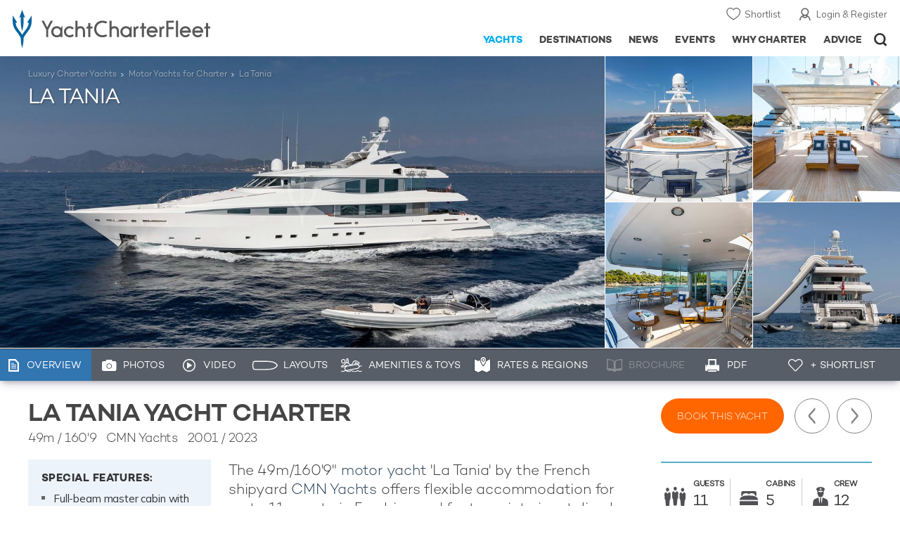

--- FILE ---
content_type: text/html; charset=UTF-8
request_url: https://www.yachtcharterfleet.com/luxury-charter-yacht-23567/la-tania.htm
body_size: 25432
content:
<!DOCTYPE html>
<html class="no-js " lang="en" xml:lang="en">


<head><link rel="preconnect" href="https://a.yachtcharterfleet.com/" /><link rel="dns-prefetch" href="https://a.yachtcharterfleet.com/" />
    <meta http-equiv="Content-Type" content="text/html; charset=utf-8">

                <title>LA TANIA Yacht Charter Price - CMN Yachts Luxury Yacht Charter</title>        <meta name="description" content="LA TANIA is a 49m luxury motor super yacht available for charter built in 2001, refitted in 2023. Charter up to 11 guests in 5 cabins (1 Master, 4 Double & 1 Twin) with a crew of 12." />        <meta name="keywords" content="la tania, yacht charter, cmn yachts luxury motor yacht, yacht, charter, cmn yachts, luxury, motor" />
        
<link rel="apple-touch-icon" sizes="180x180" href="/resources/bookmark-icons/apple-touch-icon.png"/>
<link rel="icon" type="image/png" sizes="32x32" href="/resources/bookmark-icons/favicon-32x32.png"/>
<link rel="icon" type="image/png" sizes="16x16" href="/resources/bookmark-icons/favicon-16x16.png"/>
<link rel="manifest" href="/resources/bookmark-icons/site.webmanifest"/>
<link rel="mask-icon" href="/resources/bookmark-icons/safari-pinned-tab.svg" color="#5bbad5"/>
<link rel="shortcut icon" href="/resources/bookmark-icons/favicon.ico"/>
<meta name="apple-mobile-web-app-title" content="YachtCharterFleet"/>
<meta name="application-name" content="YachtCharterFleet"/>
<meta name="msapplication-TileColor" content="#0564a0"/>
<meta name="msapplication-config" content="/resources/bookmark-icons/browserconfig.xml"/>
<meta name="theme-color" content="#0564a0"/>

<meta http-equiv="X-UA-Compatible" content="IE=edge" /><meta name="document-class" content="Completed"/>
<meta name="google-site-verification" content="mDsn-csD0r9F1GOC499_Y6Guu3UOXoLp2MNdeBGbV8o" />

<link rel="canonical" href="https://www.yachtcharterfleet.com/luxury-charter-yacht-23567/la-tania.htm" />
    <meta property="og:type" content="yacht" />
    <meta property="og:title" content="LA TANIA Yacht Charter Price - CMN Yachts Luxury Yacht Charter" />
    <meta property="og:description" content="LA TANIA is a 49m luxury motor super yacht available for charter built in 2001, refitted in 2023. Charter up to 11 guests in 5 cabins (1 Master, 4 Double &amp; 1 Twin) with a crew of 12." />
    <meta property="og:image" content="https://image.yachtcharterfleet.com/w1200/h630/qh/ca/k0c681688/vessel/resource/2020233.jpg" />
    <meta property="og:site_name" content="YachtCharterFleet" />

<link rel="preconnect" href="https://fonts.googleapis.com">
<link rel="preconnect" href="https://fonts.gstatic.com" crossorigin>
<link href="https://fonts.googleapis.com/css2?family=Mulish:ital,wght@0,200..1000;1,200..1000&display=swap" rel="stylesheet">

<link rel="stylesheet" href="https://use.typekit.net/ogf4rbi.css">

<script type="text/javascript">
    //IE11 Support
    //passive scroll support
    var supportsPassive = false;
    try {
        var opts = Object.defineProperty({}, 'passive', {
            get: function() {
                supportsPassive = true;
            }
        });
        window.addEventListener("testPassive", null, opts);
        window.removeEventListener("testPassive", null, opts);
    } catch (e) {}
</script>

<script>(function(w,d,u){w.readyQ=[];w.bindReadyQ=[];function p(x,y){if(x=="ready"){w.bindReadyQ.push(y);}else{w.readyQ.push(x);}};var a={ready:p,bind:p};w.$=w.jQuery=function(f){if(f===d||f===u){return a}else{p(f)}}})(window,document)</script>

<script type="text/javascript">
    if(!tick) {var tick = function(){};}
</script>

<noscript>
    <style>
        html .slider-loading-slide {display:block;}
    </style>
</noscript>

    <script>
        (function(a, b, c, d, e, f){
            b[d]=b[d]||function(){
                (b[d].q=b[d].q||[]).push(arguments)
            };
            e=a.createElement('script'), f=a.getElementsByTagName('script')[0];
            e.async=1; e.src=c; e.id='dfa-script';
            f.parentNode.insertBefore(e,f)
        })(document, window, '//a.yachtcharterfleet.com/dfa.js?v=695cd10a', 'dfa');
        dfa('setPageDataX', 'PzI/[base64]');
        dfa('trackPageview');
        dfa('associateGa', 'G-1D0RK6H8FJ');

    </script>


        

    <!-- Google tag (gtag.js) universal analytics -->
    <script async="" src="https://www.googletagmanager.com/gtag/js?id=G-1D0RK6H8FJ"></script>
    <script>
        window.dataLayer = window.dataLayer || [];
        function gtag(){dataLayer.push(arguments);}
        gtag('js', new Date());

        gtag('config', 'G-1D0RK6H8FJ');
    </script>

    <!-- Google tag (gtag.js) ga4 analytics -->
    <script async src="https://www.googletagmanager.com/gtag/js?id=UA-40607169-1"></script>
    <script>
        window.dataLayer = window.dataLayer || [];
        function gtag(){dataLayer.push(arguments);}
        gtag('js', new Date());

        gtag('config', 'UA-40607169-1');
    </script>

        <link rel="preconnect" href="https://static.hotjar.com" />
    <link rel="dns-prefetch" href="https://static.hotjar.com" />
    <script>
        (function(h,o,t,j,a,r){
            h.hj=h.hj||function(){(h.hj.q=h.hj.q||[]).push(arguments)};
            h._hjSettings={hjid:1579920,hjsv:6};
            a=o.getElementsByTagName('head')[0];
            r=o.createElement('script');r.async=1;
            r.src=t+h._hjSettings.hjid+j+h._hjSettings.hjsv;
            a.appendChild(r);
        })(window,document,'https://static.hotjar.com/c/hotjar-','.js?sv=');
    </script>

    <!-- Facebook Pixel Code -->
    <script>
        !function(f,b,e,v,n,t,s)
        {if(f.fbq)return;n=f.fbq=function(){n.callMethod?
            n.callMethod.apply(n,arguments):n.queue.push(arguments)};
            if(!f._fbq)f._fbq=n;n.push=n;n.loaded=!0;n.version='2.0';
            n.queue=[];t=b.createElement(e);t.async=!0;
            t.src=v;s=b.getElementsByTagName(e)[0];
            s.parentNode.insertBefore(t,s)}(window, document,'script',
            'https://connect.facebook.net/en_US/fbevents.js');
        fbq('init', '3033495343347327');
        fbq('track', 'PageView');
    </script>
    <noscript><img height="1" width="1" style="display:none"
                   src="https://www.facebook.com/tr?id=3033495343347327&ev=PageView&noscript=1"
        /></noscript>
    <!-- End Facebook Pixel Code -->


<meta name="viewport" content="width=device-width, maximum-scale=1.0" />

    <script type="application/ld+json">{
    "@context": "http:\/\/schema.org",
    "@type": "BreadcrumbList",
    "itemListElement": [
        {
            "@type": "ListItem",
            "position": 1,
            "item": {
                "@id": "https:\/\/www.yachtcharterfleet.com\/",
                "name": "Home"
            }
        },
        {
            "@type": "ListItem",
            "position": 2,
            "item": {
                "@id": "https:\/\/www.yachtcharterfleet.com\/charter",
                "name": "Luxury Charter Yachts"
            }
        },
        {
            "@type": "ListItem",
            "position": 3,
            "item": {
                "@id": "https:\/\/www.yachtcharterfleet.com\/motor-yacht-charter-fleet.htm",
                "name": "Motor Yachts for Charter"
            }
        },
        {
            "@type": "ListItem",
            "position": 4,
            "item": {
                "@id": "https:\/\/www.yachtcharterfleet.com\/luxury-charter-yacht-23567\/La Tania.htm",
                "name": "La Tania"
            }
        }
    ]
}</script>
    <script type="application/ld+json">{
    "@context": "http:\/\/schema.org",
    "@type": "Vehicle",
    "additionalType": "http:\/\/www.productontology.org\/id\/Yacht",
    "name": "La Tania",
    "url": "https:\/\/www.yachtcharterfleet.com\/luxury-charter-yacht-23567\/la-tania.htm",
    "description": "The 49m\/160'9\" motor yacht 'La Tania' by the French shipyard CMN Yachts offers flexible accommodation for up to 11 guests in 5 cabins and features interior styling by British designer Winch Design.",
    "image": [
        "https:\/\/image.yachtcharterfleet.com\/w700\/h700\/qh\/ca\/ke9cba872\/vessel\/resource\/2020233.jpg",
        "https:\/\/image.yachtcharterfleet.com\/w933\/h700\/qh\/ca\/kf371fcf3\/vessel\/resource\/2020233.jpg",
        "https:\/\/image.yachtcharterfleet.com\/w1244\/h700\/qh\/ca\/ke6870a33\/vessel\/resource\/2020233.jpg"
    ],
    "productionDate": 2001,
    "manufacturer": "CMN Yachts",
    "model": "Custom",
    "material": "Steel",
    "weight": "640 Tonnes",
    "color": "White",
    "offers": {
        "@type": "AggregateOffer",
        "BusinessFunction": "http:\/\/purl.org\/goodrelations\/v1#LeaseOut",
        "highPrice": "220000",
        "lowPrice": "185000",
        "priceCurrency": "EUR",
        "category": "Motor Yacht",
        "offerCount": 2
    }
}</script>

        
<link rel="preload" as="style" href="/asset/695cd10a/1477591398.css"/>
<link rel="stylesheet" type="text/css" media="all" href="/asset/695cd10a/1477591398.css"/>
        





<script type="application/ld+json">
    [
        {
            "@context": "https://schema.org",
            "@type": "SiteNavigationElement",
            "name": "Why Charter",
            "url": "/why-charter.htm"
        },
        {
            "@context": "https://schema.org",
            "@type": "SiteNavigationElement",
            "name": "Yachts",
            "url": "/charter"
        },
        {
            "@context": "https://schema.org",
            "@type": "SiteNavigationElement",
            "name": "Destinations",
            "url": "/destination"
        },
        {
            "@context": "https://schema.org",
            "@type": "SiteNavigationElement",
            "name": "News",
            "url": "/news"
        },
        {
            "@context": "https://schema.org",
            "@type": "SiteNavigationElement",
            "name": "Events",
            "url": "/events"
        },
        {
            "@context": "https://schema.org",
            "@type": "SiteNavigationElement",
            "name": "Advice",
            "url": "/advice"
        }
    ]
</script>

            

    


        

<script type="application/json" class="jsAssetLoad" data-library="lightgallery">{"css":["\/asset\/695cd10a\/762197592.css"]}</script>

<script type="application/json" class="jsAssetLoad" data-library="colorbox">{"css":["\/asset\/695cd10a\/2891493887.css"]}</script>

<script type="application/json" class="jsAssetLoad" data-library="before_after_slider">{"css":["\/asset\/695cd10a\/958080022.css"]}</script>

<script type="application/json" class="jsAssetLoad" data-library="cookielaw">{"css":["\/asset\/695cd10a\/4158237126.css"]}</script>

<script type="application/json" class="jsAssetLoad" data-library="sitesearch">{"css":["\/asset\/695cd10a\/3472957750.css"]}</script>

<script type="application/json" class="jsAssetLoad" data-library="chat">{"css":["\/asset\/695cd10a\/757968018.css"]}</script>

<script type="application/json" class="jsAssetLoad" data-library="contact_broker">{"css":["\/asset\/695cd10a\/3283996539.css"]}</script>
<script type="application/json" class="jsAssetLoad" data-library="jqueryui">{"css":["\/asset\/695cd10a\/1050707687.css"]}</script>
<script type="application/json" class="jsAssetLoad" data-library="datePicker">{"css":["\/asset\/695cd10a\/54479121.css"]}</script>
<script type="application/json" class="jsAssetLoad" data-library="dateRangeFromToPickers">{"css":["\/asset\/695cd10a\/2597170146.css"]}</script>
    

        <link rel="preload" as="style" href="/asset/695cd10a/2502827463.css"/>
    <link rel="stylesheet" type="text/css" media="all" href="/asset/695cd10a/2502827463.css"/>

    
    <link rel="stylesheet" href="/asset/695cd10a/2536852456.css" media="print" onload="this.media='all'" /><noscript><link rel="stylesheet" href="/asset/695cd10a/2536852456.css" /></noscript>
    
    <link rel="stylesheet" href="/asset/695cd10a/953030657.css" media="print" onload="this.media='all'" /><noscript><link rel="stylesheet" href="/asset/695cd10a/953030657.css" /></noscript>
</head>

<body ontouchstart="" class=" ">
            <!-- www Google Tag Manager (noscript) -->
        <noscript><iframe src="https://www.googletagmanager.com/ns.html?id=GTM-PKNHXSD"
                          height="0" width="0" style="display:none;visibility:hidden"></iframe></noscript>
        <!-- End Google Tag Manager (noscript) -->
    
    <div class="hide ie11-message jsIE11Message">
        <p>Please use a modern browser to view this website. Some elements might not work as expected when using Internet Explorer.</p>
    </div>
    <script>
        var ie11 = false;
        if (window.document.documentMode) {
            ie11 = true;

            const ie11Message = document.querySelector(".jsIE11Message");
            ie11Message.classList.remove("hide");

            const body = document.querySelector("body");
            body.classList.add("is-ie11");
        }
    </script>
        
    <div class="overlay" style="display: none">
        <div class="overlayLoader"></div>
        <div class="overlayLoader-logo"></div>
    </div>

    <div class="search-overlay" style="display: none"></div>

    <div class="overlay-menu">
    <div class="top">
        <a href="/" class="home">Home</a>
        <a href="#" class="close">X</a>
    </div>
    <ul class="menu-list">
        <li>
            <a class="whyCharter" href="/why-charter.htm">Why Charter</a>
            <button class="subnav-toggler" aria-controls="why-charter-drop" aria-label="Show">
                <div class="circle-plus closed">
                    <div class="circle">
                        <div class="horizontal"></div>
                        <div class="vertical"></div>
                    </div>
                </div>
            </button>
            <ul id="why-charter-drop">
                <li><a href="/why-charter.htm">Landing Page</a></li>
                <li><a href="/yacht-charter-vacation-types">Luxury Yacht Vacation Types</a></li>
                <li><a href="/corporate-yacht-charter">Corporate Yacht Charter</a></li>
                <li><a href="/tailor-made-luxury-yacht-vacations.htm">Tailor Made Vacations</a></li>
                <li><a href="/luxury-explorer-vacations.htm">Luxury Exploration Vacations</a></li>
                <li><a href="/why-charter.htm">View More</a></li>
            </ul>
        </li>
        <li>
            <a class="charterYachts" href="/charter">Yachts</a>
            <button class="subnav-toggler" aria-controls="yachts-drop" aria-label="Show">
                <div class="circle-plus closed">
                    <div class="circle">
                        <div class="horizontal"></div>
                        <div class="vertical"></div>
                    </div>
                </div>
            </button>
            <ul id="yachts-drop">
                <li><a href="/charter">Landing Page</a></li>
                <li><a href="/charter/superyachts-for-charter">View All 4185</a></li>
                <li>
                    <a href="/charter/yacht-type">Filter By Type</a>
                    <ul class="yacht-types-menu">
                        <li><a class="motor" href="/motor-yacht-charter-fleet.htm"><span>Motor Yachts</span></a></li>
                        <li><a class="sailing" href="/sailing-yacht-charter-fleet.htm"><span>Sailing Yachts</span></a></li>
                        <li><a class="classic" href="/classic-yacht-charter-fleet.htm"><span>Classic Yachts</span></a></li>
                        <li><a class="catamarans" href="/catamaran-yacht-charter-fleet.htm"><span>Catamaran Yachts</span></a></li>
                    </ul>
                </li>
                <li><a href="/charter/destination">Filter By Destination</a></li>
                <li><a href="/charter">More Filters</a></li>
                <li><a href="/yacht-reviews/">Latest Reviews</a></li>
                <li><a href="/yachts/charter-special-offers.htm">Charter Special Offers</a></li>
            </ul>
        </li>
        <li>
            <a class="destnationsLink" href="/destination">Destinations</a>
            <button class="subnav-toggler" aria-controls="destinations-drop" aria-label="Show">
                <div class="circle-plus closed">
                    <div class="circle">
                        <div class="horizontal"></div>
                        <div class="vertical"></div>
                    </div>
                </div>
            </button>
            <ul id="destinations-drop">
                <li><a href="/destination/a-z">Destination Guides</a></li>
                <li><a href="/destination/inspiration">Inspiration &amp; Features</a></li>
                <li>
                    <a href="/charter/destination">Yachts by Destination</a>
                    <ul>
                        <li><a href="/mediterranean-yacht-charters-1548.htm">Mediterranean Charter Yachts</a></li>
                        <li><a href="/france-yacht-charters-1526.htm">France Charter Yachts</a></li>
                        <li><a href="/italy-yacht-charters-1525.htm">Italy  Charter Yachts</a></li>
                        <li><a href="/croatia-yacht-charters-410.htm">Croatia  Charter Yachts</a></li>
                        <li><a href="/greece-yacht-charters-672.htm">Greece Charter Yachts</a></li>
                        <li><a href="/turkey-yacht-charters-409.htm">Turkey Charter Yachts</a></li>
                        <li><a href="/bahamas-yacht-charters-679.htm">Bahamas Charter Yachts</a></li>
                        <li><a href="/caribbean-yacht-charters-1.htm">Caribbean Charter Yachts</a></li>
                        <li><a href="/australia-yacht-charters-523.htm">Australia Charter Yachts</a></li>
                        <li><a href="/thailand-yacht-charters-502.htm">Thailand Charter Yachts</a></li>
                        <li><a href="/dubai-yacht-charters-1249.htm">Dubai Charter Yachts</a></li>
                    </ul>
                </li>
            </ul>
        </li>
        <li>
            <a class="newsLink" href="/news">News</a>
            <button class="subnav-toggler" aria-controls="news-drop" aria-label="Show">
                <div class="circle-plus closed">
                    <div class="circle">
                        <div class="horizontal"></div>
                        <div class="vertical"></div>
                    </div>
                </div>
            </button>
            <ul id="news-drop">
                <li><a href="/news">All News</a></li>
                <li><a href="/news/destination">Destination News</a></li>
                <li><a href="/news/new-to-fleet">New To Fleet</a></li>
                <li><a href="/news/fleet-updates">Charter Fleet Updates</a></li>
                <li><a href="/news/offers-and-last-minute">Special Offers</a></li>
                <li><a href="/news/industry">Industry News</a></li>
                <li><a href="/news/events">Event News</a></li>
            </ul>
        </li>
        <li>
            <a class="eventsLink" href="/events">Events</a>
            <button class="subnav-toggler" aria-controls="events-drop" aria-label="Show">
                <div class="circle-plus closed">
                    <div class="circle">
                        <div class="horizontal"></div>
                        <div class="vertical"></div>
                    </div>
                </div>
            </button>
            <ul id="events-drop">
                <li><a href="/events">All Events</a></li>
                <li><a href="/events/yacht-shows">Yacht Shows</a></li>
                <li><a href="/events/sporting">Sporting</a></li>
                <li><a href="/events/corporate-charter">Corporate Charter</a></li>
            </ul>
        </li>
        <li class="last-big-link">
            <a class="adviceLink" href="/advice">Advice</a>
            <button class="subnav-toggler" aria-controls="advice-drop" aria-label="Show">
                <div class="circle-plus closed">
                    <div class="circle">
                        <div class="horizontal"></div>
                        <div class="vertical"></div>
                    </div>
                </div>
            </button>
            <ul id="advice-drop">
                <li><a href="/advice">Landing Page</a></li>
                <li><a href="/advice/find-yacht-broker.htm">Finding a Yacht Broker</a></li>
                <li><a href="/advice/charter-preferences">Charter Preferences</a></li>
                <li><a href="/advice/advice.htm">Questions &amp; Answers</a></li>
            </ul>
        </li>

        <li class="small-link"><a class="aboutUs" href="/about">About Us</a></li>
        <li class="small-link"><a class="aboutUs" href="/about/add-my-yacht.htm">Add my yacht</a></li>
        <li class="small-link"><a class="contactUs" href="/contact/contact-us.htm">Contact Us</a></li>
        <li class="small-link"><a class="myAccountLink" href="/my-account">My Account</a></li>

                            </ul>
</div>

            <header class="header show-for-small-only">
    <nav class="top-bar" data-topbar="data-topbar">
        <div class="top-bar-section">
            <a href="/" class="logo">
                <img src="/resources/images/logo-white.svg" width="200" height="38" alt="Yacht Charter Fleet" />
            </a>
        </div>
        <div class="right-small headerOptions">
            <a class="overlay-menu-toggle navigation" href="#">
                <img src="/resources/images/ico_nav.svg" alt="Navigation" width="18" height="18" />
            </a>
            <a href="#headerSearch" class="header-search" id="jsSearchToggle"><img width="18" height="18" src="/resources/images/ico_search.svg" alt="Search" /></a>
        </div>
    </nav>
</header>

<header id="header" class="hide-for-small-only">
    <div class="headerInner">
        <a class="logo" href="/" title="Back to Homepage">
            <span>YachtCharterFleet.com</span> - Luxury yacht charter boats
        </a>
        <div class="additional-nav">
            <a class="myaccount" href="/my-account">Login &amp; Register</a>
            <a class="shorlist-yachts" href="/yachts/yacht-shortlist.htm">Shortlist</a>
        </div>
        <nav>
            <ul class="navigation">
                <li class="global-yacht-search">
                    <div class="site-search">
                        <a class="header-search-icon" href="#">Open/Close Search</a>
                    </div>
                </li>
                <li><a href="/advice" >Advice</a></li>
                <li><a itemprop="url" href="/why-charter.htm" >Why Charter</a></li>
                <li><a href="/events" >Events</a></li>
                <li><a href="/news" >News</a></li>
                <li><a href="/destination" >Destinations</a></li>
                <!--<li><a href="/charter" >Yachts</a></li>-->
                <!--tmp link -->
                <li><a href="/charter" class="active">Yachts</a></li>
            </ul>
        </nav>
    </div>

</header>    
                                                        

    
    
    
            



<div class="headerButtonContainer a-b-slider-test-a show-for-small">

                            <a class="headerBackButton" href="/charter/superyachts-for-charter">Similar Yachts</a>
                <a class="shortlistButton compare" href="/yachts/yacht-shortlist.htm">
            View Shortlist
            <span></span>
        </a>
    </div>

    <div class="a-b-slider-test-a jsPhotoContainer photoContainer smaller-equaliser" data-small-equaliser="yacht-main-photos" data-smaller-equalise-on="smallMedium">
        
            <div data-smaller-equaliser-watch="yacht-main-photos">
                
                                                                
                        <div class="swiper-container mobile-banner-slider link-to-images bullets-over-images bullets-over-image"
                             data-small-only=""
                             data-slides-to-show="1"
                             data-no-peeking="t"
                             data-dots-enabled-small=""
                             data-swiper-lazy=""
                             data-free-mode-disabled=""
                             data-dots-only="">
                            <div class="swiper-wrapper jsMoveSliderImagesHere">
                                                                <div class="swiper-slide main-image ">
                                    <div class="overviewPhoto camo">
                                                                                
                                                                                                                                                                                                                                                                                                                                                                                                        
                                                                                                                                                                                                                                                                                                                                                                                                                                                                                                                                                                    
                                                    
                                                                                                                                                                <a href="https://image.yachtcharterfleet.com/w1200/h779/qh/ca/kf06e6e11/vessel/resource/2020233/charter-la-tania-yacht-1.jpg" class="lightbox" data-exThumbImage="https://image.yachtcharterfleet.com/w400/h400/qh/ca/ow-1,d-1/k30c15590/vessel/resource/2020233/charter-la-tania-yacht-1.jpg">
                                                            <picture>
                                                                <source srcset="https://image.yachtcharterfleet.com/w1277/h618/qh/ca/m2/ka59040eb/vessel/resource/2020233/charter-la-tania-yacht.jpg" media="(min-width: 641px)" />
                                                                <source srcset="https://image.yachtcharterfleet.com/w640/h367/qh/ca/ow-1/k1345cb66/vessel/resource/2020233/charter-la-tania-yacht.jpg" media="(max-width: 640px)" />
                                                                <img alt="La Tania Charter Yacht" data-name="La Tania Charter Yacht" src="https://image.yachtcharterfleet.com/w1277/h618/qh/ca/m2/ka59040eb/vessel/resource/2020233/charter-la-tania-yacht.jpg" id="overview_image" class="js_compare_image" />
                                                            </picture>
                                                        </a>
                                                                                                                                                                                                                                                                                                                                                                                                                                                                                                                                                                                                                                                                                                                                                                                                                                                                                                                                                                                                                                                                                                                                                                                                                                                                                                                                                                                                                                                                                                                                                                                                                                                                                                                                                                                                                                                                                                                                                                                                                                                                                                                                                                                                                                                                                                                                                                                                                                                                                                                                                                                                                                                                                                                                                                                                                                                                                                                                                                                                                                                                                                                                                                                                                                                                                                                                                                                                                                </div>
                                </div>
                                                                <div class="jsReplaceSlidesHereForMobile additional-images">
                                    
                                    
                                                                                    
                                                                                                                                                                                                                                                                                                                                                                                                            
                                                
                                                
                                                
                                                
                                                
                                                                                                                                                                                                                                                            
                                                
                                                                                                                                
                                                                                                                                                                                                                                                                                                                                                                                                            
                                                
                                                
                                                
                                                
                                                
                                                                                                                                                                                                                                                                    <a href="https://image.yachtcharterfleet.com/w1200/h779/qh/ca/k51da3c59/vessel/resource/2020228/charter-la-tania-yacht-2.jpg" class="image-container imageOpaque customCursor lightbox" data-exThumbImage="https://image.yachtcharterfleet.com/w400/h400/qh/ca/od-1/kde6a5b11/vessel/resource/2020228/charter-la-tania-yacht-2.jpg">
                                                            <picture>
                                                                <source srcset="https://image.yachtcharterfleet.com/w400/h400/qh/ca/od-1/kde6a5b11/vessel/resource/2020228/charter-la-tania-yacht-2.jpg" media="(min-width: 641px)" />
                                                                <source srcset="https://image.yachtcharterfleet.com/w640/h367/qh/ca/ow-1/k94221a31/vessel/resource/2020228/charter-la-tania-yacht-2.jpg" media="(max-width: 640px)" />
                                                                <img alt="La Tania Yacht 2" data-name="La Tania Yacht 2" src="https://image.yachtcharterfleet.com/w640/h367/qh/ca/ow-1/k94221a31/vessel/resource/2020228/charter-la-tania-yacht-2.jpg" />
                                                            </picture>
                                                        </a>
                                                                                                    
                                                
                                                                                                                                
                                                                                                                                                                                                                                                                                                                                                                                                            
                                                
                                                
                                                
                                                
                                                
                                                                                                                                                                                                                                                                    <a href="https://image.yachtcharterfleet.com/w1200/h779/qh/ca/kb76d485d/vessel/resource/2020226/charter-la-tania-yacht-3.jpg" class="image-container imageOpaque customCursor lightbox" data-exThumbImage="https://image.yachtcharterfleet.com/w400/h400/qh/ca/od-1/k38dd2f15/vessel/resource/2020226/charter-la-tania-yacht-3.jpg">
                                                            <picture>
                                                                <source srcset="https://image.yachtcharterfleet.com/w400/h400/qh/ca/od-1/k38dd2f15/vessel/resource/2020226/charter-la-tania-yacht-3.jpg" media="(min-width: 641px)" />
                                                                <source srcset="https://image.yachtcharterfleet.com/w640/h367/qh/ca/ow-1/k72956e35/vessel/resource/2020226/charter-la-tania-yacht-3.jpg" media="(max-width: 640px)" />
                                                                <img alt="La Tania Yacht 3" data-name="La Tania Yacht 3" src="https://image.yachtcharterfleet.com/w640/h367/qh/ca/ow-1/k72956e35/vessel/resource/2020226/charter-la-tania-yacht-3.jpg" />
                                                            </picture>
                                                        </a>
                                                                                                    
                                                
                                                                                                                                
                                                                                                                                                                                                                                                                                                                                                                                                            
                                                
                                                
                                                
                                                
                                                
                                                                                                                                                                                                                                                                    <a href="https://image.yachtcharterfleet.com/w1200/h779/qh/ca/ka006f3d2/vessel/resource/2020221/charter-la-tania-yacht-4.jpg" class="image-container imageOpaque no-bottom customCursor lightbox" data-exThumbImage="https://image.yachtcharterfleet.com/w400/h400/qh/ca/od-1/k2fb6949a/vessel/resource/2020221/charter-la-tania-yacht-4.jpg">
                                                            <picture>
                                                                <source srcset="https://image.yachtcharterfleet.com/w400/h400/qh/ca/od-1/k2fb6949a/vessel/resource/2020221/charter-la-tania-yacht-4.jpg" media="(min-width: 641px)" />
                                                                <source srcset="https://image.yachtcharterfleet.com/w640/h367/qh/ca/ow-1/k65fed5ba/vessel/resource/2020221/charter-la-tania-yacht-4.jpg" media="(max-width: 640px)" />
                                                                <img alt="La Tania Yacht 4" data-name="La Tania Yacht 4" src="https://image.yachtcharterfleet.com/w640/h367/qh/ca/ow-1/k65fed5ba/vessel/resource/2020221/charter-la-tania-yacht-4.jpg" />
                                                            </picture>
                                                        </a>
                                                                                                    
                                                
                                                                                                                                
                                                                                                                                                                                                                                                                                                                                                                                                            
                                                
                                                
                                                
                                                
                                                
                                                                                                                                                                                                                                                                    <a href="https://image.yachtcharterfleet.com/w1200/h779/qh/ca/kb57fa691/vessel/resource/2020230/charter-la-tania-yacht-5.jpg" class="image-container imageOpaque customCursor lightbox" data-exThumbImage="https://image.yachtcharterfleet.com/w400/h400/qh/ca/od-1/k3acfc1d9/vessel/resource/2020230/charter-la-tania-yacht-5.jpg">
                                                            <picture>
                                                                <source srcset="https://image.yachtcharterfleet.com/w400/h400/qh/ca/od-1/k3acfc1d9/vessel/resource/2020230/charter-la-tania-yacht-5.jpg" media="(min-width: 641px)" />
                                                                <source srcset="https://image.yachtcharterfleet.com/w640/h367/qh/ca/ow-1/k708780f9/vessel/resource/2020230/charter-la-tania-yacht-5.jpg" media="(max-width: 640px)" />
                                                                <img alt="La Tania Yacht 5" data-name="La Tania Yacht 5" src="https://image.yachtcharterfleet.com/w640/h367/qh/ca/ow-1/k708780f9/vessel/resource/2020230/charter-la-tania-yacht-5.jpg" />
                                                            </picture>
                                                        </a>
                                                        <a href="/luxury-charter-yacht-23567/la-tania-photos.htm" class="image-container imageOpaque no-bottom customCursor show-for-small">
                                                            <picture>
                                                                <source srcset="https://image.yachtcharterfleet.com/w400/h400/qh/ca/od-1/k3acfc1d9/vessel/resource/2020230/charter-la-tania-yacht-5.jpg" media="(min-width: 641px)" />
                                                                <source srcset="https://image.yachtcharterfleet.com/w640/h367/qh/ca/ow-1/k708780f9/vessel/resource/2020230/charter-la-tania-yacht-5.jpg" media="(max-width: 640px)" />
                                                                <img alt="La Tania Yacht 5" data-name="La Tania Yacht 5" src="https://image.yachtcharterfleet.com/w640/h367/qh/ca/ow-1/k708780f9/vessel/resource/2020230/charter-la-tania-yacht-5.jpg" />
                                                            </picture>
                                                            <div class="last-image-more-link">
                                                                <div class="link">
                                                                    <p>View More Photos</p>
                                                                </div>
                                                            </div>
                                                        </a>
                                                                                                    
                                                
                                                                                                                                                                                                                                                                                                                                                                                                                                                                                                                                                                                                                                                                                                                                                                                                                                                                                                                                                                                                                                                                                                                                                                                                                                                                                                                                                                                                                                                                                                                                                                                                                                                                                                                                                                                                                                                                                                                                                                                                                                                                                                                                                                                                                                                                                                                                                                                                                                                                                                                                                                                                                                                                                                            
                                        
                                        

                                                                    </div>
                            </div>
                        </div>

                    
                <div class="overlay-images-wrap">
                    <div class="row collapse yacht-row rowBottomNone">
                        <div class="small-12 columns">
                            <ul class="breadcrumb shortenCrumbs">
                                <li><a href="/charter">Luxury Charter Yachts</a></li>
                                <li>
                                    <a href="/motor-yacht-charter-fleet.htm">Motor Yachts for Charter</a>
                                </li>
                                <li>La Tania</li>
                            </ul>
                            <p class="name"><em>La Tania</em></p>
                                                    </div>
                    </div>

                </div>
                                                            <p class="shortlist icon">
                            <a data-id="23567" class="jsCookieShortlist" href="javascript:void(0);" data-shortlist="23567">
                                +Shortlist
                            </a>
                        </p>
                                                </div>
        
                    
                            <a class="additionalLargeNavigation next" title="Next Yacht" href="/luxury-charter-yacht-22479/ocean-club.htm">Next Yacht</a>
                                        <a class="additionalLargeNavigation back" title="Previous Yacht" href="/luxury-charter-yacht-59022/lady-eleganza.htm">Previous Yacht</a>
            
        



    </div>
    
    <div class="yacht-tabs-holder">
        <div class="yacht-tabs-wrap">
        	            <div class="row collapse yacht-row rowBottomNone">
                <div class="small-12 columns">
                    <ul class="yacht-tabs" id="yacht-tabs">
                        <li class="yacht-overview">
                            <a href="/luxury-charter-yacht-23567/la-tania.htm" class="active"><span>Overview</span></a>
                        </li>
                        <li class="yacht-photos">
                                                                                        <a  href="/luxury-charter-yacht-23567/la-tania-photos.htm"><span>Photos</span></a>
                                                    </li>
                        <li class="videos">
                                                                                        <a  href="/luxury-charter-yacht-23567/la-tania-video.htm" id="showYachtVideoTab"><span>Video</span></a>
                                                    </li>
                        <li class="layouts">
                                                                                        <a  href="/luxury-charter-yacht-23567/la-tania-layout.htm"><span>Layouts</span></a>
                                                    </li>
                        <li class="amenities">
                            <a href="/luxury-charter-yacht-23567/la-tania.htm#amenities-and-toys" class="jsScrollToAnchor"><span>Amenities &amp; Toys</span></a>
                        </li>
                                                    <li class="rates">
                                <a class="jsScrollToAnchor" href="/luxury-charter-yacht-23567/la-tania.htm#rates-and-regions"><span>Rates &amp; Regions</span></a>
                            </li>
                                                                            <li class="brochure">
                                                                                                    <div class="inactive"><span>Brochure </span></div>
                                                            </li>
                            <li class="print">
                                <a href="/luxury-charter-yacht-23567/la-tania-yacht-charter-printable.pdf" target="_blank"><span>PDF </span></a>
                            </li>
                                            </ul>
                    <div class="right-nav">
                                                    <ul class="container-right-nav">
                                                                    <li class="shortlist">
                                        <a data-id="23567" class="jsCookieShortlist" href="javascript:void(0)" data-shortlist="23567">+ Shortlist</a>
                                    </li>
                                                            </ul>
                                            </div>
                </div>
            </div>

        </div>
    </div>
        <div class="content-wrap  ">
            <div class="row   collapse yacht-row">
                <div class="small-12 columns ">
                    
            
<input type="hidden" name="vessel_id" id="js_vessel_id" value="23567" />
<div id="vessel_23567">
    <input type="hidden" name="js_compare_name" class="js_compare_name" value="La Tania" />
    <input type="hidden" name="js_compare_length" class="js_compare_length" value="49" />
    <input type="hidden" name="js_compare_builder" class="js_compare_builder" value="CMN Yachts" />
</div>

<div id="openCloseIdentifier" style="display: none; "></div>

<div class="content-container-large">

    <div class="content-wrapper">
        <div class="content yacht-container">

                                        <div class="table-row yacht-container">
            <div class="cell">
                <div class="pageContentSection "><h1>LA TANIA YACHT CHARTER</h1>
                    <h2><span class="pref pref-length-m active">49m</span>&nbsp;/&nbsp;<span class="pref pref-length-f">160'9</span>
                            &nbsp;
                                                            
    
                        CMN Yachts
                                                                    &nbsp;
                                                            2001
                                 / 2023</h2>
                </div>
            </div>
            <div class="cell rhs yacht-rhs">
                <div class="hide-for-small">
                    <div class="yacht-nav-wrap">

                        <div class="book-this-yacht-container">
                            <a class="book-this-yacht jsGaTrackInternalLink" href="/contact/check-availability.htm?vessel_id=23567" track_label="RHS Book" data-ga-category="Particulars Booking Button">Book this yacht</a>
                        </div>

                        <div class="yacht-navigation-container">
                            <ul class="yacht-navigation">
                                                                    <li class="next"><a href="/luxury-charter-yacht-22479/ocean-club.htm">Next Yacht</a></li>
                                                                                                    <li class="previous"><a href="/luxury-charter-yacht-59022/lady-eleganza.htm">Previous Yacht</a></li>
                                                            </ul>
                        </div>
                    </div>
                </div>
            </div>
        </div>
    
            
            <div class="table-row">
                <div class="cell jsBody">

                                                                    

<div class="row marginBNone">
    <div class="columns small-12">

        <div class="show-for-small">
            
    <div class="quick-view">
                    <ul class="accomodation">
                                    <li class="guests">
                        <p class="heading">Guests</p>
                        <p class="number">
                                                            11
                                                    </p>
                    </li>
                                                    <li class="cabins">
                        <p class="heading">Cabins</p>
                        <p class="number">
                                                            5
                                                    </p>
                    </li>
                                                    <li class="crew">
                        <p class="heading">Crew</p>
                        <p class="number">12</p>
                    </li>
                            </ul>
                            <div class="accomodation-details">
                    <p class="heading">Cabin Configuration</p>
                    <ul>
                                                    <li>1 Master</li>
                                                                                                    <li>2 Double</li>
                                                                                                    <li>1 Twin</li>
                                                                                                    <li>1 Triple</li>
                                                                                                                                            </ul>
                </div>
                            <div class="yacht-nav-wrap show-for-small">
            <div class="book-this-yacht-container">
                <a class="book-this-yacht jsGaTrackInternalLink" href="/contact/check-availability.htm?vessel_id=23567" track_label="RHS Book" data-ga-category="Particulars Booking Button">Book this yacht</a>
            </div>
            <div class="yacht-navigation-container">
                <ul class="yacht-navigation">
                                            <li class="next"><a href="/luxury-charter-yacht-22479/ocean-club.htm">Next<br />Yacht</a></li>
                                    </ul>
            </div>
        </div>

    </div>

        </div>

        <div class="row">
            <div class="columns small-12 yacht-copy">

                <div class="yacht-detail-row">
                	                        <div class="column-left">
                        	<div class="additionalDetails">
    <div class="additional-details-container">
        <div class="bullet-points">
                        <p>Special Features:</p>
                            <ul><li>Full-beam master cabin with study</li><li>Impressive 3,500nm range</li><li>Interior design from Winch Design</li><li>Sleeps 11 guests</li><li> 11m/36'1" Wahoo Tender</li></ul>
                    </div>

                                    <blockquote>
                    <div class="quote-inner">
                        <p>Luxury yacht La Tania is the perfect charter platform for yachting vacations spent entertaining in style</p>
                    </div>
                </blockquote>
                        </div>
</div>                        </div>
                                        <div class="column-right">
                        <div class="read-more" data-read-more-global="" data-height-limit="550" data-sm-height-limit="185" data-s-height-limit="120">
                            <p class="yacht-intro">
        The 49m/160'9" <a href="/motor-yacht-charter-fleet.htm">motor yacht</a> 'La Tania' by the French shipyard <a href="/cmn-yachts-charter-yachts-1710.htm">CMN Yachts</a> offers flexible accommodation for up to 11 guests in 5 cabins and features interior styling by British designer Winch Design.
    </p><p>Built in 2001,  La Tania offers beautifully proportioned decks for exquisite indoor/outdoor living during a <a href="/">luxury yacht charter</a>. </p><h4>Guest Accommodation</h4><p>La Tania offers guest accommodation for up to 11 guests in 5 suites comprising a master suite located on the main deck, two double cabins and one twin cabin.  The supremely spacious full beam master suite incorporates its own study. There are 6 beds in total, including 3 doubles and 3 singles. She is also capable of carrying up to 12 crew onboard to ensure a relaxed luxury yacht charter experience.</p><h4>Onboard Comfort &amp; Entertainment</h4><p>On your charter, you'll find plenty to keep you busy and entertained, particularly a deck jacuzzi, perfect to enjoy the scenery with your favourite drink in hand. </p><p>Whatever your activities on your charter, you'll find some impressive features are seamlessly integrated to help you, particularly satellite communications, keeping you connected on any voyage. Whether you want to work, use social media or stream movies on board this yacht, you can with Wi-Fi connectivity  or elsewhere,  you can stay comfortable on board whatever the weather, with air conditioning during your charter. </p><h4>Performance &amp; Range</h4><p> Built with a steel hull and aluminium superstructure, she offers greater on-board space and is more stable when at anchor thanks to her full-displacement hull. Powered by twin Caterpillar engines, she comfortably cruises at 12 knots, reaches a maximum speed of 16 knots with a range of up to 3,500 nautical miles from her 134,000 litre fuel tanks at cruising speed.   La Tania features at-anchor stabilizers providing exceptional comfort levels.</p><h4>Toys</h4><p>When not cruising La Tania has onboard an incredible selection of water toys and accessories for you and your guests to connect with the waters around you.  Principle among these  is a waterslide bringing a sense of fun that all the family can enjoy.  Take to the sea on the Jet Skis offering you power and control on the water.  Additionally, there  are towable toys offering fun and adventure.  If that isn't enough La Tania also features waterskis, a seabob and wakeboards. La Tania features two tenders, but leading the pack is a 11m/36'1" Wahoo Tender to transport you in style. </p><p>La Tania and her crew are available for charter this winter for cruising within .  She is already accepting bookings this summer for cruising in   the Mediterranean.</p><p class="yacht-intro">Showcasing meticulous craftsmanship coupled with high-end luxurious finishes, motor yacht La Tania certainly has the "wow" factor, along with state-of-the-art amenities and array of water toys, promising truly unforgettable yacht charters for even the most discerning guests.</p>                                                        
                            <div class="show-for-small">
                                    
            <div class="row">
            <div class="small-12 columns">
                <hr class="dividerSM" />
                <div class="yacht-testimonials">
                    <p class="section-heading">TESTIMONIALS</p>
                                            <p class="none">There are currently no testimonials for La Tania, <a href="mailto:listings@yachtcharterfleet.com?subject=Testimonial for La Tania (23567)">please provide</a>.</p>
                                        
                </div>
            </div>
        </div>
                                </div>
                        </div>
                    </div>
                </div>
            </div>
        </div>

        <div class="hide-for-small">
                    </div>

        <div class="hide-for-small">                            <div class="row photo-block ">
                    <div class="columns">
                        <hr class="dividerSM divider-margin-test-a" />
                        <div class="overview-additional-photos">
                            <p class="section-heading"><strong>La Tania</strong> Photos</p>

                                                                                                                                                                                                                                                                                                                                                                                                                    
                                
                                
                                                                                                
                                
                                                                
                                
                                                                                                                                                                                                                                                                                                                                                                                        
                                
                                
                                                                                                
                                
                                                                
                                
                                                                                                                                                                                                                                                                                                                                                                                        
                                
                                
                                                                                                
                                
                                                                
                                
                                                                                                                                                                                                                                                                                                                                                                                        
                                
                                
                                                                                                
                                
                                                                
                                
                                                                                                                                                                                                                                                                                                                                                                                        
                                
                                
                                                                                                
                                
                                                                
                                
                                                                                                                                                                                                                                                                                                                                                                                        
                                
                                
                                                                                                
                                
                                                                
                                                                    <a href="https://image.yachtcharterfleet.com/w1200/h779/qh/ca/kf80bc5b2/vessel/resource/2020204/charter-la-tania-yacht-6.jpg" class="lightbox yachtAddPhotos image-container ll-wrap" data-exThumbImage="https://image.yachtcharterfleet.com/w400/h400/qh/ca/ow-1,d-1/k38a4fe33/vessel/resource/2020204/charter-la-tania-yacht-6.jpg">
                                        <img class="lazyload" alt="La Tania Yacht 11" data-name="" data-src="https://image.yachtcharterfleet.com/w400/h400/qh/ca/ow-1,d-1/k38a4fe33/vessel/resource/2020204/charter-la-tania-yacht-6.jpg" />
                                        <noscript><img alt="La Tania Yacht 11" src="https://image.yachtcharterfleet.com/w400/h400/qh/ca/ow-1,d-1/k38a4fe33/vessel/resource/2020204/charter-la-tania-yacht-6.jpg" /></noscript>
                                    </a>
                                
                                                                                                                                                                                                                                                                                                                                                                                        
                                
                                
                                                                                                
                                
                                                                
                                                                    <a href="https://image.yachtcharterfleet.com/w1200/h779/qh/ca/k187760ea/vessel/resource/2020205/charter-la-tania-yacht-7.jpg" class="lightbox yachtAddPhotos image-container ll-wrap" data-exThumbImage="https://image.yachtcharterfleet.com/w400/h400/qh/ca/ow-1,d-1/kd8d85b6b/vessel/resource/2020205/charter-la-tania-yacht-7.jpg">
                                        <img class="lazyload" alt="La Tania Yacht 12" data-name="" data-src="https://image.yachtcharterfleet.com/w400/h400/qh/ca/ow-1,d-1/kd8d85b6b/vessel/resource/2020205/charter-la-tania-yacht-7.jpg" />
                                        <noscript><img alt="La Tania Yacht 12" src="https://image.yachtcharterfleet.com/w400/h400/qh/ca/ow-1,d-1/kd8d85b6b/vessel/resource/2020205/charter-la-tania-yacht-7.jpg" /></noscript>
                                    </a>
                                
                                                                                                                                                                                                                                                                                                                                                                                        
                                
                                
                                                                                                
                                
                                                                
                                                                    <a href="https://image.yachtcharterfleet.com/w1200/h779/qh/ca/k2f6e194e/vessel/resource/2020206/charter-la-tania-yacht-8.jpg" class="lightbox yachtAddPhotos image-container ll-wrap" data-exThumbImage="https://image.yachtcharterfleet.com/w400/h400/qh/ca/ow-1,d-1/kefc122cf/vessel/resource/2020206/charter-la-tania-yacht-8.jpg">
                                        <img class="lazyload" alt="La Tania Yacht 13" data-name="" data-src="https://image.yachtcharterfleet.com/w400/h400/qh/ca/ow-1,d-1/kefc122cf/vessel/resource/2020206/charter-la-tania-yacht-8.jpg" />
                                        <noscript><img alt="La Tania Yacht 13" src="https://image.yachtcharterfleet.com/w400/h400/qh/ca/ow-1,d-1/kefc122cf/vessel/resource/2020206/charter-la-tania-yacht-8.jpg" /></noscript>
                                    </a>
                                
                                                                                                                                                                                                                                                                                                                                                                                        
                                
                                
                                                                                                
                                
                                                                
                                                                    <a href="https://image.yachtcharterfleet.com/w1200/h779/qh/ca/kcf12bc16/vessel/resource/2020207/charter-la-tania-yacht-9.jpg" class="lightbox yachtAddPhotos image-container ll-wrap" data-exThumbImage="https://image.yachtcharterfleet.com/w400/h400/qh/ca/ow-1,d-1/k0fbd8797/vessel/resource/2020207/charter-la-tania-yacht-9.jpg">
                                        <img class="lazyload" alt="La Tania Yacht 14" data-name="" data-src="https://image.yachtcharterfleet.com/w400/h400/qh/ca/ow-1,d-1/k0fbd8797/vessel/resource/2020207/charter-la-tania-yacht-9.jpg" />
                                        <noscript><img alt="La Tania Yacht 14" src="https://image.yachtcharterfleet.com/w400/h400/qh/ca/ow-1,d-1/k0fbd8797/vessel/resource/2020207/charter-la-tania-yacht-9.jpg" /></noscript>
                                    </a>
                                
                                                                                                                                                                                                                                                                                                                                                                                        
                                
                                
                                                                                                
                                
                                                                
                                                                    <a href="https://image.yachtcharterfleet.com/w1200/h779/qh/ca/ka7812275/vessel/resource/2020208/charter-la-tania-yacht-10.jpg" class="lightbox additionalLargeImage yachtAddPhotos image-container ll-wrap" data-exThumbImage="https://image.yachtcharterfleet.com/w400/h400/qh/ca/ow-1,d-1/kfebc4023/vessel/resource/2020208/charter-la-tania-yacht-10.jpg">
                                        <img class="lazyload" alt="La Tania Yacht 15" data-name="" data-src="https://image.yachtcharterfleet.com/w400/h400/qh/ca/ow-1,d-1/kfebc4023/vessel/resource/2020208/charter-la-tania-yacht-10.jpg" />
                                        <noscript><img alt="La Tania Yacht 15" src="https://image.yachtcharterfleet.com/w400/h400/qh/ca/ow-1,d-1/kfebc4023/vessel/resource/2020208/charter-la-tania-yacht-10.jpg" /></noscript>
                                    </a>
                                
                                                                                                                                                                                                                                                                                                                                                                                        
                                
                                
                                                                                                
                                
                                                                
                                                                    <a href="https://image.yachtcharterfleet.com/w1200/h779/qh/ca/ke7d05ea3/vessel/resource/2020209/charter-la-tania-yacht-11.jpg" class="lightbox additionalLargeImage yachtAddPhotos image-container" style="display:none;" data-exThumbImage="https://image.yachtcharterfleet.com/w400/h400/qh/ca/ow-1,d-1/kbeed3cf5/vessel/resource/2020209/charter-la-tania-yacht-11.jpg">
                                        <img src="/resources/images/1x1.jpg" width="1" height="1" alt="La Tania Yacht 16" data-name="" />
                                    </a>
                                
                                                                                                                                                                                                                                                                                                                                                                                        
                                
                                
                                                                                                
                                
                                                                
                                                                    <a href="https://image.yachtcharterfleet.com/w1200/h779/qh/ca/kc3ff24a2/vessel/resource/2020210/charter-la-tania-yacht-12.jpg" class="lightbox additionalLargeImage yachtAddPhotos image-container" style="display:none;" data-exThumbImage="https://image.yachtcharterfleet.com/w400/h400/qh/ca/ow-1,d-1/k9ac246f4/vessel/resource/2020210/charter-la-tania-yacht-12.jpg">
                                        <img src="/resources/images/1x1.jpg" width="1" height="1" alt="La Tania Yacht 17" data-name="" />
                                    </a>
                                
                                                                                                                                                                                                                                                                                                                                                                                        
                                
                                
                                                                                                
                                
                                                                
                                                                    <a href="https://image.yachtcharterfleet.com/w1200/h779/qh/ca/k83ae5874/vessel/resource/2020211/charter-la-tania-yacht-13.jpg" class="lightbox additionalLargeImage yachtAddPhotos image-container" style="display:none;" data-exThumbImage="https://image.yachtcharterfleet.com/w400/h400/qh/ca/ow-1,d-1/kda933a22/vessel/resource/2020211/charter-la-tania-yacht-13.jpg">
                                        <img src="/resources/images/1x1.jpg" width="1" height="1" alt="La Tania Yacht 18" data-name="" />
                                    </a>
                                
                                                                                                                                                                                                                                                                                                                                                                                        
                                
                                
                                                                                                
                                
                                                                
                                                                    <a href="https://image.yachtcharterfleet.com/w1200/h779/qh/ca/kf9346f31/vessel/resource/2020212/charter-la-tania-yacht-14.jpg" class="lightbox additionalLargeImage yachtAddPhotos image-container" style="display:none;" data-exThumbImage="https://image.yachtcharterfleet.com/w400/h400/qh/ca/ow-1,d-1/ka0090d67/vessel/resource/2020212/charter-la-tania-yacht-14.jpg">
                                        <img src="/resources/images/1x1.jpg" width="1" height="1" alt="La Tania Yacht 19" data-name="" />
                                    </a>
                                
                                                                                                                                                                                                                                                                                                                                                                                        
                                
                                
                                                                                                
                                
                                                                
                                                                    <a href="https://image.yachtcharterfleet.com/w1200/h779/qh/ca/kb96513e7/vessel/resource/2020213/charter-la-tania-yacht-15.jpg" class="lightbox additionalLargeImage yachtAddPhotos image-container" style="display:none;" data-exThumbImage="https://image.yachtcharterfleet.com/w400/h400/qh/ca/ow-1,d-1/ke05871b1/vessel/resource/2020213/charter-la-tania-yacht-15.jpg">
                                        <img src="/resources/images/1x1.jpg" width="1" height="1" alt="La Tania Yacht 20" data-name="" />
                                    </a>
                                
                                                                                                                                                                                                                                                                                                                                                                                        
                                
                                
                                                                                                
                                
                                                                
                                                                    <a href="https://image.yachtcharterfleet.com/w1200/h779/qh/ca/k1a9c96f6/vessel/resource/2020214/charter-la-tania-yacht-16.jpg" class="lightbox additionalLargeImage yachtAddPhotos image-container" style="display:none;" data-exThumbImage="https://image.yachtcharterfleet.com/w400/h400/qh/ca/ow-1,d-1/k43a1f4a0/vessel/resource/2020214/charter-la-tania-yacht-16.jpg">
                                        <img src="/resources/images/1x1.jpg" width="1" height="1" alt="La Tania Yacht 21" data-name="" />
                                    </a>
                                
                                                                                                                                                                                                                                                                                                                                                                                        
                                
                                
                                                                                                
                                
                                                                
                                                                    <a href="https://image.yachtcharterfleet.com/w1200/h779/qh/ca/k5acdea20/vessel/resource/2020215/charter-la-tania-yacht-17.jpg" class="lightbox additionalLargeImage yachtAddPhotos image-container" style="display:none;" data-exThumbImage="https://image.yachtcharterfleet.com/w400/h400/qh/ca/ow-1,d-1/k03f08876/vessel/resource/2020215/charter-la-tania-yacht-17.jpg">
                                        <img src="/resources/images/1x1.jpg" width="1" height="1" alt="La Tania Yacht 22" data-name="" />
                                    </a>
                                
                                                                                                                                                                                                                                                                                                                                                                                        
                                
                                
                                                                                                
                                
                                                                
                                                                    <a href="https://image.yachtcharterfleet.com/w1200/h779/qh/ca/k3abf3913/vessel/resource/2020216/charter-la-tania-yacht-18.jpg" class="lightbox additionalLargeImage yachtAddPhotos image-container" style="display:none;" data-exThumbImage="https://image.yachtcharterfleet.com/w400/h400/qh/ca/ow-1,d-1/k63825b45/vessel/resource/2020216/charter-la-tania-yacht-18.jpg">
                                        <img src="/resources/images/1x1.jpg" width="1" height="1" alt="La Tania Yacht 23" data-name="" />
                                    </a>
                                
                                                                                                                                                                                                                                                                                                                                                                                        
                                
                                
                                                                                                
                                
                                                                
                                                                    <a href="https://image.yachtcharterfleet.com/w1200/h779/qh/ca/k7aee45c5/vessel/resource/2020217/charter-la-tania-yacht-19.jpg" class="lightbox additionalLargeImage yachtAddPhotos image-container" style="display:none;" data-exThumbImage="https://image.yachtcharterfleet.com/w400/h400/qh/ca/ow-1,d-1/k23d32793/vessel/resource/2020217/charter-la-tania-yacht-19.jpg">
                                        <img src="/resources/images/1x1.jpg" width="1" height="1" alt="La Tania Yacht 24" data-name="" />
                                    </a>
                                
                                                                                                                                                                                                                                                                                                                                                                                        
                                
                                
                                                                                                
                                
                                                                
                                                                    <a href="https://image.yachtcharterfleet.com/w1200/h779/qh/ca/kdf9c88c6/vessel/resource/2020218/charter-la-tania-yacht-20.jpg" class="lightbox additionalLargeImage yachtAddPhotos image-container" style="display:none;" data-exThumbImage="https://image.yachtcharterfleet.com/w400/h400/qh/ca/ow-1,d-1/k86a1ea90/vessel/resource/2020218/charter-la-tania-yacht-20.jpg">
                                        <img src="/resources/images/1x1.jpg" width="1" height="1" alt="La Tania Yacht 25" data-name="" />
                                    </a>
                                
                                                                                                                                                                                                                                                                                                                                                                                        
                                
                                
                                                                                                
                                
                                                                
                                                                    <a href="https://image.yachtcharterfleet.com/w1200/h779/qh/ca/k9fcdf410/vessel/resource/2020219/charter-la-tania-yacht-21.jpg" class="lightbox additionalLargeImage yachtAddPhotos image-container" style="display:none;" data-exThumbImage="https://image.yachtcharterfleet.com/w400/h400/qh/ca/ow-1,d-1/kc6f09646/vessel/resource/2020219/charter-la-tania-yacht-21.jpg">
                                        <img src="/resources/images/1x1.jpg" width="1" height="1" alt="La Tania Yacht 26" data-name="" />
                                    </a>
                                
                                                                                                                                                                                                                                                                                                                                                                                        
                                
                                
                                                                                                
                                
                                                                
                                                                    <a href="https://image.yachtcharterfleet.com/w1200/h779/qh/ca/k2e35f03b/vessel/resource/2020220/charter-la-tania-yacht-22.jpg" class="lightbox additionalLargeImage yachtAddPhotos image-container" style="display:none;" data-exThumbImage="https://image.yachtcharterfleet.com/w400/h400/qh/ca/ow-1,d-1/k7708926d/vessel/resource/2020220/charter-la-tania-yacht-22.jpg">
                                        <img src="/resources/images/1x1.jpg" width="1" height="1" alt="La Tania Yacht 27" data-name="" />
                                    </a>
                                
                                                                                                                                                                                                                                                                                                                                                                                        
                                
                                
                                                                                                
                                
                                                                
                                                                    <a href="https://image.yachtcharterfleet.com/w1200/h779/qh/ca/k716a9cc1/vessel/resource/2020222/charter-la-tania-yacht-23.jpg" class="lightbox additionalLargeImage yachtAddPhotos image-container" style="display:none;" data-exThumbImage="https://image.yachtcharterfleet.com/w400/h400/qh/ca/ow-1,d-1/k2857fe97/vessel/resource/2020222/charter-la-tania-yacht-23.jpg">
                                        <img src="/resources/images/1x1.jpg" width="1" height="1" alt="La Tania Yacht 28" data-name="" />
                                    </a>
                                
                                                                                                                                                                                                                                                                                                                                                                                        
                                
                                
                                                                                                
                                
                                                                
                                                                    <a href="https://image.yachtcharterfleet.com/w1200/h779/qh/ca/ke1fb4bb3/vessel/resource/2020223/charter-la-tania-yacht-24.jpg" class="lightbox additionalLargeImage yachtAddPhotos image-container" style="display:none;" data-exThumbImage="https://image.yachtcharterfleet.com/w400/h400/qh/ca/ow-1,d-1/kb8c629e5/vessel/resource/2020223/charter-la-tania-yacht-24.jpg">
                                        <img src="/resources/images/1x1.jpg" width="1" height="1" alt="La Tania Yacht 29" data-name="" />
                                    </a>
                                
                                                                                                                                                                                                                                                                                                                                                                                        
                                
                                
                                                                                                
                                
                                                                
                                                                    <a href="https://image.yachtcharterfleet.com/w1200/h779/qh/ca/k9fb6173d/vessel/resource/2020224/charter-la-tania-yacht-25.jpg" class="lightbox additionalLargeImage yachtAddPhotos image-container" style="display:none;" data-exThumbImage="https://image.yachtcharterfleet.com/w400/h400/qh/ca/ow-1,d-1/kc68b756b/vessel/resource/2020224/charter-la-tania-yacht-25.jpg">
                                        <img src="/resources/images/1x1.jpg" width="1" height="1" alt="La Tania Yacht 30" data-name="" />
                                    </a>
                                
                                                                                                                                                                                                                                                                                                                                                                                        
                                
                                
                                                                                                
                                
                                                                
                                                                    <a href="https://image.yachtcharterfleet.com/w1200/h779/qh/ca/k0253b274/vessel/resource/2020225/charter-la-tania-yacht-26.jpg" class="lightbox additionalLargeImage yachtAddPhotos image-container" style="display:none;" data-exThumbImage="https://image.yachtcharterfleet.com/w400/h400/qh/ca/ow-1,d-1/k5b6ed022/vessel/resource/2020225/charter-la-tania-yacht-26.jpg">
                                        <img src="/resources/images/1x1.jpg" width="1" height="1" alt="La Tania Yacht 31" data-name="" />
                                    </a>
                                
                                                                                                                                                                                                                                                                                                                                                                                        
                                
                                
                                                                                                
                                
                                                                
                                                                    <a href="https://image.yachtcharterfleet.com/w1200/h779/qh/ca/k5d0cde8e/vessel/resource/2020227/charter-la-tania-yacht-27.jpg" class="lightbox additionalLargeImage yachtAddPhotos image-container" style="display:none;" data-exThumbImage="https://image.yachtcharterfleet.com/w400/h400/qh/ca/ow-1,d-1/k0431bcd8/vessel/resource/2020227/charter-la-tania-yacht-27.jpg">
                                        <img src="/resources/images/1x1.jpg" width="1" height="1" alt="La Tania Yacht 32" data-name="" />
                                    </a>
                                
                                                                                                                                                                                                                                                                                                                                                                                        
                                
                                
                                                                                                
                                
                                                                
                                                                    <a href="https://image.yachtcharterfleet.com/w1200/h779/qh/ca/kb443bd16/vessel/resource/2020229/charter-la-tania-yacht-28.jpg" class="lightbox additionalLargeImage yachtAddPhotos image-container" style="display:none;" data-exThumbImage="https://image.yachtcharterfleet.com/w400/h400/qh/ca/ow-1,d-1/ked7edf40/vessel/resource/2020229/charter-la-tania-yacht-28.jpg">
                                        <img src="/resources/images/1x1.jpg" width="1" height="1" alt="La Tania Yacht 33" data-name="" />
                                    </a>
                                
                                                                                                                                                                                                                                                                                                                                                                                        
                                
                                
                                                                                                
                                
                                                                
                                                                    <a href="https://image.yachtcharterfleet.com/w1200/h779/qh/ca/kb8ddee93/vessel/resource/2020231/charter-la-tania-yacht-29.jpg" class="lightbox additionalLargeImage yachtAddPhotos image-container" style="display:none;" data-exThumbImage="https://image.yachtcharterfleet.com/w400/h400/qh/ca/ow-1,d-1/ke1e08cc5/vessel/resource/2020231/charter-la-tania-yacht-29.jpg">
                                        <img src="/resources/images/1x1.jpg" width="1" height="1" alt="La Tania Yacht 34" data-name="" />
                                    </a>
                                
                                                                                                                                                                                                                                                                                                                                                                                        
                                
                                
                                                                                                
                                
                                                                
                                                                    <a href="https://image.yachtcharterfleet.com/w1200/h779/qh/ca/k42cc85e4/vessel/resource/2020232/charter-la-tania-yacht-30.jpg" class="lightbox additionalLargeImage yachtAddPhotos image-container" style="display:none;" data-exThumbImage="https://image.yachtcharterfleet.com/w400/h400/qh/ca/ow-1,d-1/k1bf1e7b2/vessel/resource/2020232/charter-la-tania-yacht-30.jpg">
                                        <img src="/resources/images/1x1.jpg" width="1" height="1" alt="La Tania Yacht 35" data-name="" />
                                    </a>
                                
                                                                                                                                                                                                                                                                                                                                                                                        
                                
                                
                                                                                                
                                
                                                                
                                                                    <a href="https://image.yachtcharterfleet.com/w1200/h779/qh/ca/kc9842971/vessel/resource/2020234/charter-la-tania-yacht-31.jpg" class="lightbox additionalLargeImage yachtAddPhotos image-container" style="display:none;" data-exThumbImage="https://image.yachtcharterfleet.com/w400/h400/qh/ca/ow-1,d-1/k90b94b27/vessel/resource/2020234/charter-la-tania-yacht-31.jpg">
                                        <img src="/resources/images/1x1.jpg" width="1" height="1" alt="La Tania Yacht 36" data-name="" />
                                    </a>
                                
                                                                                                                                                                                                                                                                                                                                                                                        
                                
                                
                                                                                                
                                
                                                                
                                                                    <a href="https://image.yachtcharterfleet.com/w1200/h779/qh/ca/kee4f8ddd/vessel/resource/2020203/charter-la-tania-yacht-32.jpg" class="lightbox additionalLargeImage yachtAddPhotos image-container" style="display:none;" data-exThumbImage="https://image.yachtcharterfleet.com/w400/h400/qh/ca/ow-1,d-1/kb772ef8b/vessel/resource/2020203/charter-la-tania-yacht-32.jpg">
                                        <img src="/resources/images/1x1.jpg" width="1" height="1" alt="La Tania Yacht 37" data-name="" />
                                    </a>
                                
                                                                                                                                                                                                                                                                                                                                                                                        
                                
                                
                                                                                                
                                
                                                                
                                                                    <a href="https://image.yachtcharterfleet.com/w1200/h779/qh/ca/ke13500f5/vessel/resource/2020235/charter-la-tania-yacht-33.jpg" class="lightbox additionalLargeImage yachtAddPhotos image-container" style="display:none;" data-exThumbImage="https://image.yachtcharterfleet.com/w400/h400/qh/ca/ow-1,d-1/kb80862a3/vessel/resource/2020235/charter-la-tania-yacht-33.jpg">
                                        <img src="/resources/images/1x1.jpg" width="1" height="1" alt="La Tania Yacht 38" data-name="" />
                                    </a>
                                
                                                                                                                                                                                                                                                                                                                                                                                        
                                
                                
                                                                                                
                                
                                                                
                                                                    <a href="https://image.yachtcharterfleet.com/w1200/h779/qh/ca/k9baf37b0/vessel/resource/2020236/charter-la-tania-yacht-34.jpg" class="lightbox additionalLargeImage yachtAddPhotos image-container" style="display:none;" data-exThumbImage="https://image.yachtcharterfleet.com/w400/h400/qh/ca/ow-1,d-1/kc29255e6/vessel/resource/2020236/charter-la-tania-yacht-34.jpg">
                                        <img src="/resources/images/1x1.jpg" width="1" height="1" alt="La Tania Yacht 39" data-name="" />
                                    </a>
                                
                            
                            <div class="gallery-link">
                                <a href="#" id="jsOpenGallery">View Photo Gallery</a>
                            </div>
                        </div>
                    </div>
                </div>
            </div>


        

        <a class="mobile-link-item link-photos" href="/luxury-charter-yacht-23567/la-tania-photos.htm">
            Photo Gallery
        </a>

        <a class="mobile-link-item link-specifications jsAccordion" data-toggle-class="mobile-content-specifications">
            Specifications
        </a>
        <div class="hide mobile-content-specifications accordion-item">
            <div class="specification-container">
    <table class="minimal-style">
        <tr>
            <td width="145" class="title">Length</td>
            <td class="js_compare_length extra-large-copy">
                                    <span class="pref pref-length-m active">49m</span>&nbsp;/&nbsp;<span class="pref pref-length-f">160'9</span>
                            </td>
        </tr>
        <tr>
            <td class="title">Beam</td>
            <td>
                                  <span class="pref pref-length-m active">9.6m</span>&nbsp;/&nbsp;<span class="pref pref-length-f">31'6</span>
                            </td>
        </tr>
        <tr>
            <td class="title">Draft</td>
            <td>
                                    <span class="pref pref-length-m active">2.9m</span>&nbsp;/&nbsp;<span class="pref pref-length-f">9'6</span>
                            </td>
        </tr>
                    <tr>
                <td class="title">Gross Tonnage</td>
                <td class="larger-copy">
                    640 GT
                </td>
            </tr>
                <tr>
            <td class="title">Cruising Speed</td>
            <td class="larger-copy">
                                    12   Knots
                            </td>
        </tr>
        <tr>
            <td class="title">Built</td>
            <td>
                                    <div class="larger-copy">2001</div>  | <div class="larger-copy">2023</div> (Refitted)                            </td>
        </tr>
        <tr>
            <td class="title">Builder</td>
            <td class="js_compare_builder">
                                                                            <a href="/cmn-yachts-charter-yachts-1710.htm">CMN Yachts</a>                    <span style="display:none;" data-mobile="f" itemprop="manufacturer">
                        CMN Yachts                    </span>
                            </td>
        </tr>
        <tr>
            <td class="title">Model</td>
            <td>
                                                                                                                                        <a href="/custom-yacht-charter-l1-1710.htm">Custom</a>
                    <span style="display:none;" itemprop="manufacturer">
                        Custom
                    </span>
                            </td>
        </tr>

                    <tr>
                <td class="title">Exterior Designer</td>
                <td>
                                            The A Group                                    </td>
            </tr>
        
                    <tr>
                <td class="title">Interior Design</td>
                <td>
                                            Winch Design                                    </td>
            </tr>
            </table>
</div>
        </div>

                                    <a class="mobile-link-item link-video" href="/luxury-charter-yacht-23567/la-tania-video.htm">
                    Video
                </a>
                    
                    <a class="mobile-link-item link-deckPlans" href="/luxury-charter-yacht-23567/la-tania-layout.htm">
                Deck Plans
            </a>
        
                    <a href="#" class="mobile-link-item link-amenities jsAccordion" data-toggle-class="mobile-content-amenities">
                Amenities
            </a>
            <div class="hide accordion-item mobile-content-amenities">
                
<div class="row">
    <div class="columns">
        <hr class="dividerSM" />
        <p class="section-heading">Amenities &amp; Entertainment</p>
                    <p>For your relaxation and entertainment <strong>La Tania</strong> has the following facilities, for more details please speak to your yacht charter broker.</p>
                        </div>
</div>
    <ul class="amenitiesList">
                    <li>
            	            		<span class="icons"><img src="/resources/images/amenities-icons/gym-equipment.svg" /></span>
                                <div class="list-inner">Gym Equipment</div>
            </li>
                    <li>
            	            		<span class="icons"><img src="/resources/images/amenities-icons/exterior-bar.svg" /></span>
                                <div class="list-inner">Exterior Bar</div>
            </li>
                    <li>
            	            		<span class="icons"><img src="/resources/images/amenities-icons/crane.svg" /></span>
                                <div class="list-inner">Crane</div>
            </li>
                    <li>
            	            		<span class="icons"><img src="/resources/images/amenities-icons/portuguese-bridge.svg" /></span>
                                <div class="list-inner">Portuguese Bridge</div>
            </li>
                    <li>
            	            		<span class="icons"><img src="/resources/images/amenities-icons/sun-deck.svg" /></span>
                                <div class="list-inner">Sun Deck</div>
            </li>
                    <li>
            	            		<span class="icons"><img src="/resources/images/amenities-icons/cinema-convertible.svg" /></span>
                                <div class="list-inner">Convertible Cinema</div>
            </li>
                    <li>
            	            		<span class="icons"><img src="/resources/images/amenities-icons/stabilisers-underway.svg" /></span>
                                <div class="list-inner">Stabilizers Underway</div>
            </li>
                    <li>
            	            		<span class="icons"><img src="/resources/images/amenities-icons/owner-study.svg" /></span>
                                <div class="list-inner">Owner Study</div>
            </li>
                    <li>
            	            		<span class="icons"><img src="/resources/images/amenities-icons/wifi.svg" /></span>
                                <div class="list-inner">Wi-Fi</div>
            </li>
                    <li>
            	            		<span class="icons"><img src="/resources/images/amenities-icons/video-on-demand.svg" /></span>
                                <div class="list-inner">Video On-Demand</div>
            </li>
                    <li>
            	            		<span class="icons"><img src="/resources/images/amenities-icons/stabilizers.svg" /></span>
                                <div class="list-inner">At-Anchor Stabilizers</div>
            </li>
                    <li>
            	            		<span class="icons"><img src="/resources/images/amenities-icons/satcom.svg" /></span>
                                <div class="list-inner">Satcom</div>
            </li>
                    <li>
            	            		<span class="icons"><img src="/resources/images/amenities-icons/hot-tub.svg" /></span>
                                <div class="list-inner">Deck Jacuzzi</div>
            </li>
                    <li>
            	            		<span class="icons"><img src="/resources/images/amenities-icons/air-conditioning.svg" /></span>
                                <div class="list-inner">Air Conditioning</div>
            </li>
                    <li>
            	            		<span class="icons"><img src="/resources/images/amenities-icons/satellite-tv.svg" /></span>
                                <div class="list-inner">Satellite TV</div>
            </li>
            </ul>
            </div>
        
                                <a href="#" class="mobile-link-item link-tendersToys jsAccordion" data-toggle-class="mobile-content-tenders-toys">
                Tenders &amp; Toys
            </a>
            <div class="hide accordion-item mobile-content-tenders-toys">
                
                            <p class="heading">Recreation</p>
        <p class="heading mobile-not-heading"><strong>La Tania</strong> is reported to be available to Charter with the following recreation facilities:</p>
        <div class="row">
            <div class="small-12 large-8 columns">
                <ul class="toys-list toys-mobile small-up-1 large-up-2">
                                            <li>
                                                            <span class="icons"><img src="/resources/images/amenities-icons/jet-ski.svg" /></span>
                                                        <div class="list-inner">
                                2 x   SeaDoo   
                                                                    Jet-Skis
                                                                                             </div>
                        </li>
                                            <li>
                                                            <span class="icons"><img src="/resources/images/amenities-icons/seabob.svg" /></span>
                                                        <div class="list-inner">
                                2 x      
                                                                    Seabobs
                                                                                             </div>
                        </li>
                                            <li>
                                                            <span class="icons"><img src="/resources/images/amenities-icons/waterslide.svg" /></span>
                                                        <div class="list-inner">
                                1 x      
                                                                    Waterslide
                                                                                             </div>
                        </li>
                                            <li>
                                                            <span class="icons"><img src="/resources/images/amenities-icons/water-ski.svg" /></span>
                                                        <div class="list-inner">
                                1 x      
                                                                    Water-Ski
                                                                                             </div>
                        </li>
                                            <li>
                                                            <span class="icons"><img src="/resources/images/amenities-icons/wake-board.svg" /></span>
                                                        <div class="list-inner">
                                     
                                                                    Wake Board
                                                                                             </div>
                        </li>
                                            <li>
                                                            <span class="icons"><img src="/resources/images/amenities-icons/towable-toys.svg" /></span>
                                                        <div class="list-inner">
                                     
                                                                    Towable Toys
                                                                                             </div>
                        </li>
                                            <li>
                                                            <span class="icons"><img src="/resources/images/amenities-icons/inflatable-trampoline.svg" /></span>
                                                        <div class="list-inner">
                                     
                                                                    Inflatable trampoline
                                                                                             </div>
                        </li>
                                    </ul>

            </div>
        </div>
                <p class="heading">Tenders</p>
        <div class="row">
            <div class="small-12 large-8 columns">
                <ul class="tenders-list small-up-1 large-up-2">
                                                                    <li>
                            <div class="list-inner">
                                1 x                                                                     <span class="pref pref-length-m active">11m</span>&nbsp;/&nbsp;<span class="pref pref-length-f">36'1</span>
                                                                Wahoo      Tender
                                   
                                                                   
                            </div>
                        </li>
                                                                    <li>
                            <div class="list-inner">
                                1 x                                                                 Zodiac      Rescue Boat
                                   
                                                                   
                            </div>
                        </li>
                                    </ul>
            </div>
        </div>
            


                <p class="amenities-disclaimer" >For a full list of all available amenities &amp; entertainment facilities, or price to hire additional equipment please contact your broker.</p>
            </div>
        
                

                                <a class="mobile-link-item link-downloadPdf" target="_blank" href="/luxury-charter-yacht-23567/la-tania-yacht-charter-printable.pdf">
                Download PDF
            </a>
        

        <div class="hide-for-small">
                                </div>

        <div class="show-for-small">
            <ul class="yachtActions marginBNone">
                                                                                <li class="saveTop">
                            <a data-id="{$vessel_id}" class="save jsCookieShortlist" href="javascript:void(0);" data-shortlist="{$vessel_id}">
                                + shortlist
                            </a>
                        </li>
                                                </ul>

        </div>

                <div class="hide-for-small" id="amenities-and-toys">
            
<div class="row">
    <div class="columns">
        <hr class="dividerSM" />
        <p class="section-heading">Amenities &amp; Entertainment</p>
                    <p>For your relaxation and entertainment <strong>La Tania</strong> has the following facilities, for more details please speak to your yacht charter broker.</p>
                        </div>
</div>
    <ul class="amenitiesList">
                    <li>
            	            		<span class="icons"><img src="/resources/images/amenities-icons/gym-equipment.svg" /></span>
                                <div class="list-inner">Gym Equipment</div>
            </li>
                    <li>
            	            		<span class="icons"><img src="/resources/images/amenities-icons/exterior-bar.svg" /></span>
                                <div class="list-inner">Exterior Bar</div>
            </li>
                    <li>
            	            		<span class="icons"><img src="/resources/images/amenities-icons/crane.svg" /></span>
                                <div class="list-inner">Crane</div>
            </li>
                    <li>
            	            		<span class="icons"><img src="/resources/images/amenities-icons/portuguese-bridge.svg" /></span>
                                <div class="list-inner">Portuguese Bridge</div>
            </li>
                    <li>
            	            		<span class="icons"><img src="/resources/images/amenities-icons/sun-deck.svg" /></span>
                                <div class="list-inner">Sun Deck</div>
            </li>
                    <li>
            	            		<span class="icons"><img src="/resources/images/amenities-icons/cinema-convertible.svg" /></span>
                                <div class="list-inner">Convertible Cinema</div>
            </li>
                    <li>
            	            		<span class="icons"><img src="/resources/images/amenities-icons/stabilisers-underway.svg" /></span>
                                <div class="list-inner">Stabilizers Underway</div>
            </li>
                    <li>
            	            		<span class="icons"><img src="/resources/images/amenities-icons/owner-study.svg" /></span>
                                <div class="list-inner">Owner Study</div>
            </li>
                    <li>
            	            		<span class="icons"><img src="/resources/images/amenities-icons/wifi.svg" /></span>
                                <div class="list-inner">Wi-Fi</div>
            </li>
                    <li>
            	            		<span class="icons"><img src="/resources/images/amenities-icons/video-on-demand.svg" /></span>
                                <div class="list-inner">Video On-Demand</div>
            </li>
                    <li>
            	            		<span class="icons"><img src="/resources/images/amenities-icons/stabilizers.svg" /></span>
                                <div class="list-inner">At-Anchor Stabilizers</div>
            </li>
                    <li>
            	            		<span class="icons"><img src="/resources/images/amenities-icons/satcom.svg" /></span>
                                <div class="list-inner">Satcom</div>
            </li>
                    <li>
            	            		<span class="icons"><img src="/resources/images/amenities-icons/hot-tub.svg" /></span>
                                <div class="list-inner">Deck Jacuzzi</div>
            </li>
                    <li>
            	            		<span class="icons"><img src="/resources/images/amenities-icons/air-conditioning.svg" /></span>
                                <div class="list-inner">Air Conditioning</div>
            </li>
                    <li>
            	            		<span class="icons"><img src="/resources/images/amenities-icons/satellite-tv.svg" /></span>
                                <div class="list-inner">Satellite TV</div>
            </li>
            </ul>
            
                    
    <div class="tenders-toys-tabs tabs hide-for-small" data-tabs="" id="tabs">
        <div class="tab-container">
            <ul class="tabs-ycf">
                                    <li class="toys tabs-title is-active"><a href="#tabs-1">Recreation</a></li>
                                                    <li class="tenders tabs-title "><a href="#tabs-2">Tenders</a></li>
                                                            </ul>
        </div>
        <div class="tabs-content" data-tabs-content="tabs">
                            <div class="tabs-panel tab-content is-active" id="tabs-1">
                    <p><strong>La Tania</strong> is reported to be available to Charter with the following recreation facilities:</p>
                    <div class="row">
                        <div class="small-12 columns">
                            <ul class="toys-list toys-mobile small-up-1 large-up-2">
                                                                                                                                                                                                                    <li>
                                    	                                        	<span class="icons"><img src="/resources/images/amenities-icons/jet-ski.svg" /></span>
                                                                                <div class="list-inner">
                                        	                                                2 x   SeaDoo   
                                                                                                    Jet-Skis
                                                                                                                                                                                     </div>
                                    </li>
                                                                                                                                                                                    <li>
                                    	                                        	<span class="icons"><img src="/resources/images/amenities-icons/seabob.svg" /></span>
                                                                                <div class="list-inner">
                                        	                                                2 x      
                                                                                                    Seabobs
                                                                                                                                                                                     </div>
                                    </li>
                                                                                                                                                                                    <li>
                                    	                                        	<span class="icons"><img src="/resources/images/amenities-icons/waterslide.svg" /></span>
                                                                                <div class="list-inner">
                                        	                                                1 x      
                                                                                                    Waterslide
                                                                                                                                                                                     </div>
                                    </li>
                                                                                                                                                                                    <li>
                                    	                                        	<span class="icons"><img src="/resources/images/amenities-icons/water-ski.svg" /></span>
                                                                                <div class="list-inner">
                                        	                                                1 x      
                                                                                                    Water-Ski
                                                                                                                                                                                     </div>
                                    </li>
                                                                                                                                                                                    <li>
                                    	                                        	<span class="icons"><img src="/resources/images/amenities-icons/wake-board.svg" /></span>
                                                                                <div class="list-inner">
                                        	                                                     
                                                                                                    Wake Board
                                                                                                                                                                                     </div>
                                    </li>
                                                                                                                                                                                    <li>
                                    	                                        	<span class="icons"><img src="/resources/images/amenities-icons/towable-toys.svg" /></span>
                                                                                <div class="list-inner">
                                        	                                                     
                                                                                                    Towable Toys
                                                                                                                                                                                     </div>
                                    </li>
                                                                                                                                                                                    <li>
                                    	                                        	<span class="icons"><img src="/resources/images/amenities-icons/inflatable-trampoline.svg" /></span>
                                                                                <div class="list-inner">
                                        	                                                     
                                                                                                    Inflatable trampoline
                                                                                                                                                                                     </div>
                                    </li>
                                
                                                                                                                                                                                                                                                                                                                                                                                                                                                                                                                                                                                                                                                                                                                                    
                                                                                                                                                                                                                                                                                                                                
                                                                                                                                                                                                                                                                                        
                                                                                                                                                                
                                                                                                                                                                                                                                                                                                                                                                                                                                                                                                                                                                                                                                                                                                                                                                                                                                                                                                                                                                                
                                                                                                                                                                                                                                                                                                                                
                                                                                                                                                                                                                                                                                        
                                                                                                                                                                
                                                                                                                                                                                                                                                                                                                                                                                                                                                                                                                                                                                                                                                                                                                                                                                                                                                                                                                                                                                
                                                                                                                                                                                                                                                                                                                                
                                                                                                                                                                                                                                                                                        
                                                                                                                                                                
                                                                                                                                                                                                                                                                                                                                                                                                                                                                                                                                                                                                                                                                                                                                                                                                                                                                                                                                                                                
                                                                                                                                                                                                                                                                                                                                
                                                                                                                                                                                                                                                                                        
                                                                                                                                                                
                                                                                                                                                                                                                                                                                                                                                                                                                                                                                                                                                                                                                                                                                                                                                                                                                                                                                                                                                                                
                                                                                                                                                                                                                                                                                                                                
                                                                                                                                                                                                                                                                                        
                                                                                                                                                                
                                                                                                                                                                                                                                                                                                                                                                                                                                                                                                                                                                                                                                                                                                                                                                                                                                                                                                                                                                                
                                                                                                                                                                                                                                                                                                                                
                                                                                                                                                                                                                                                                                        
                                                                                                                                                                
                                                                                                                                                                                                                                                                                                                                                                                                                                                                                                                                                                                                                                                                                                                                                                                                                                                                                                                                                                                
                                                                                                                                                                                                                                                                                                                                
                                                                                                                                                                                                                                                                                        
                                                                                                                                                                
                                                                                                                                                                                                                                                                                                                                                                                                                                                                                                                                                                                                                                                                                                                                                                                                                                                                                                                                                                                
                                                                                                                                                                                                                                                                                                                                
                                                                                                                                                                                                                                                                                        
                                                                                                                                                                
                                                                                                                                                                                                                                                                                                                                                                                                                                                                                                                                                                                                                                                                                                                                                                                                                                                                                                                                                                                
                                                                                                                                                                                                                                                                                                                                
                                                                                                                                                                                                                                                                                        
                                                                                                                                                                
                                                                                                                                                                                                                                                                                                                                                                                                                                                                                                                                                                                                                                                                                                                                                                                                                                                                                                                                                                                
                                                                                                                                                                                                                                                                                                                                
                                                                                                                                                                                                                                                                                        
                                                                                                                                                                
                                                                                                                                                                                                                                                                                                                                                                                                                                                                                                                                                                                                                                                                                                                                                                                                                                                                                                                                                                                
                                                                                                                                                                                                                                                                                                                                
                                                                                                                                                                                                                                                                                        
                                                                                                                                                                
                                                                                                                                                                                                                                                                                                                                                                                                                                                                                                                                                                                                                                                                                                                                                                                                                                                                                                                                                                                
                                                                                                                                                                                                                                                                                                                                
                                                                                                                                                                                                                                                                                        
                                                                                                                                                                
                                                                                                                                                                                                                                                                                                                                                                                                                                                                                                                                                                                                                                                                                                                                                                                                                                                                                                                                                                                
                                                                                                                                                                                                                                                                                                                                
                                                                                                                                                                                                                                                                                        
                                                                                                                                                                
                                                                                                                                                                                                                                                                                                                                                                                                                                                                                                                                                                                                                                                                                                                                                                                                                                                                                                                                                                                
                                                                                                                                                                                                                                                                                                                                
                                                                                                                                                                                                                                                                                        
                                                                                                                                                                
                                                                                                                                                                                                                                                                                                                                                                                                                                                                                                                                                                                                                                                                                                                                                                                                                                                                                                                                                                                
                                                                                                                                                                                                                                                                                                                                
                                                                                                                                                                                                                                                                                        
                                                                                                                                                                
                                                                                                                                                                                                                                                                                                        </ul>
                        </div>
                    </div>
                </div>
            
                            <div class="tabs-panel tab-content " id="tabs-2">
                    <div class="row">
                        <div class="small-12 large-8 columns">
                            <ul class="tenders-list small-up-1 large-up-2">
                                                                                                        <li>
                                        <div class="list-inner">
                                            1 x                                                                                             <span class="pref pref-length-m active">11m</span>&nbsp;/&nbsp;<span class="pref pref-length-f">36'1</span>
                                                                                        Wahoo      Tender

                                               
                                                                                           
                                        </div>
                                    </li>
                                                                                                        <li>
                                        <div class="list-inner">
                                            1 x                                                                                         Zodiac      Rescue Boat

                                               
                                                                                           
                                        </div>
                                    </li>
                                                            </ul>
                        </div>
                    </div>
                </div>
            
            
                    </div>
        <p class="amenities-disclaimer" >For a full list of all available amenities & entertainment facilities, or price to hire additional equipment please contact your broker.</p>
    </div>
        </div>

        
                
        <div class="show-for-small">
            
                <div class="row rowMarginNone">
        <div class="columns">
            <div class="yacht-brochure">
                <hr class="dividerSM" />
                <p class="section-heading">'La Tania' Charter Rates &amp; Destinations</p>

                                






<div class="row rates-block rowMarginNone" >
            <div class="small-12 largeMedium-2 photoContainer columns hide-for-small">
                                                                            <div class="destination-img-rounded">
                    <img class="lazyload" data-src="https://image.yachtcharterfleet.com/w238/h234/qh/ca/od-1/k9dbf89a3/areaguide/photo/1468215.jpg" alt="Mediterranean Summer Cruising Region"/>
                    <noscript><img src="https://image.yachtcharterfleet.com/w238/h234/qh/ca/od-1/k9dbf89a3/areaguide/photo/1468215.jpg" alt="Mediterranean Summer Cruising Region"/></noscript>
                </div>
                    </div>
        <div class="small-12 largeMedium-10 ratesContainer columns">
        <p class="heading">Summer Season</p>
        <p class="when">May - September</p>
        <div class="row">
            <div class="small-6 largeMedium-4 large-4 columns">
                <p class="subHeading">Low Season</p>
                <p class="price">
                                            &#8364;185,000
                        <span>p/week + expenses</span>
                                                    <span class="approx"><br />Approx
                                                                    $215,500
                                                                            </span>
                                                            </p>
            </div>
            <div class="small-6 largeMedium-6 large-6 columns">
                <p class="subHeading">High Season</p>
                <p class="price">
                                            &#8364;220,000
                                                <span>p/week + expenses</span>
                                                    <span class="approx"><br />Approx
                                                                    $256,500
                                                            </span>
                                                            </p>
            </div>
        </div>
        <div class="row">
            <div class="small-12 columns">
                <p class="region-title">Cruising Regions</p>
                                    <p class="region-list">
                                            <a class="parent" href="/mediterranean-yacht-charters-1548.htm" title="Mediterranean Yachts for Charter - Summer">
                            Mediterranean
                        </a>

                                                    <a href="/france-yacht-charters-1526.htm" title="France Yachts for Charter - Summer">
                                France,                             </a>
                                                    <a href="/italy-yacht-charters-1525.htm" title="Italy Yachts for Charter - Summer">
                                Italy,                             </a>
                                                    <a href="/malta-yacht-charters-1288.htm" title="Malta Yachts for Charter - Summer">
                                Malta,                             </a>
                                                    <a href="/monaco-yacht-charters-663.htm" title="Monaco Yachts for Charter - Summer">
                                Monaco                            </a>
                                                                </p>
                                            <p class="hot-spots"><span class="title">HOT SPOTS:</span>&nbsp;
                                                            <a href="/amalfi-coast-yacht-charters-594.htm" title="Amalfi Coast Yachts for Charter - Summer">
                                    Amalfi Coast,                                 </a>
                                                            <a href="/corsica-yacht-charters-614.htm" title="Corsica Yachts for Charter - Summer">
                                    Corsica,                                 </a>
                                                            <a href="/french-riviera-yacht-charters-615.htm" title="French Riviera Yachts for Charter - Summer">
                                    French Riviera,                                 </a>
                                                            <a href="/ibiza-yacht-charters-1539.htm" title="Ibiza Yachts for Charter - Summer">
                                    Ibiza,                                 </a>
                                                            <a href="/sardinia-yacht-charters-591.htm" title="Sardinia Yachts for Charter - Summer">
                                    Sardinia,                                 </a>
                                                            <a href="/the-balearics-yacht-charters-571.htm" title="The Balearics Yachts for Charter - Summer">
                                    The Balearics                                </a>
                                                    </p>
                                                                    </div>
        </div>

    </div>
</div>

                                







                <div class="show-for-small">
                    <div class="row rowMarginNone">
                        <div class="columns">
                            <div class="usefull-links">
                                <a class="info-link" href="/advice/yacht-charter-costs-explained.htm">Charter Costs Explained</a>
                            </div>
                        </div>
                    </div>
                </div>
            </div>
        </div>
    </div>
        
    <div class="row">
        <div class="columns">
            <p class="us-disclaimer"><strong>Note:</strong> Not for charter to U.S. residents while in U.S. waters</p>
        </div>
    </div>
    <div class="hide-for-small">
        <div class="charter-contact-large">
            <div class="contact-details">
                <p class="heading">Charter La Tania</p>
                <p>To charter this luxury yacht contact your <a href="/yacht-charter-broker/">charter broker</a>, or we can help you.</p>
            </div>
            <a class="button jsGaTrackInternalLink" href="/contact/check-availability.htm?vessel_id=23567" track_label="Check Availability #2" data-ga-category="Particulars Booking Button"><div class="icon">Check Availability</div></a>
        </div>
    </div>

<div class="charter-contact-container-inline show-for-small">
    <div class="charter-contact-inline">
        <p class="heading">Charter La Tania</p>
        <p>To charter this luxury yacht contact your <a href="/yacht-charter-broker/">charter broker</a> or</p>
        <a class="button jsGaTrackInternalLink" href="/contact/check-availability.htm?vessel_id=23567" track_label="Check Availability #3" data-ga-category="Particulars Booking Button"><div class="icon">Check Availability</div></a>
    </div>
</div>        </div>

        
    </div>
</div>

<div class="row marginBNone" id="charterRates">
    <div class="columns"><div style="display:block; height:1px;"></div></div>
</div>


<div class="hide-for-small" id="rates-and-regions">
        <div class="row rowMarginNone">
        <div class="columns">
            <div class="yacht-brochure">
                <hr class="dividerSM" />
                <p class="section-heading">'La Tania' Charter Rates &amp; Destinations</p>

                                






<div class="row rates-block rowMarginNone" >
            <div class="small-12 largeMedium-2 photoContainer columns hide-for-small">
                                                                            <div class="destination-img-rounded">
                    <img class="lazyload" data-src="https://image.yachtcharterfleet.com/w238/h234/qh/ca/od-1/k9dbf89a3/areaguide/photo/1468215.jpg" alt="Mediterranean Summer Cruising Region"/>
                    <noscript><img src="https://image.yachtcharterfleet.com/w238/h234/qh/ca/od-1/k9dbf89a3/areaguide/photo/1468215.jpg" alt="Mediterranean Summer Cruising Region"/></noscript>
                </div>
                    </div>
        <div class="small-12 largeMedium-10 ratesContainer columns">
        <p class="heading">Summer Season</p>
        <p class="when">May - September</p>
        <div class="row">
            <div class="small-6 largeMedium-4 large-4 columns">
                <p class="subHeading">Low Season</p>
                <p class="price">
                                            &#8364;185,000
                        <span>p/week + expenses</span>
                                                    <span class="approx"><br />Approx
                                                                    $215,500
                                                                            </span>
                                                            </p>
            </div>
            <div class="small-6 largeMedium-6 large-6 columns">
                <p class="subHeading">High Season</p>
                <p class="price">
                                            &#8364;220,000
                                                <span>p/week + expenses</span>
                                                    <span class="approx"><br />Approx
                                                                    $256,500
                                                            </span>
                                                            </p>
            </div>
        </div>
        <div class="row">
            <div class="small-12 columns">
                <p class="region-title">Cruising Regions</p>
                                    <p class="region-list">
                                            <a class="parent" href="/mediterranean-yacht-charters-1548.htm" title="Mediterranean Yachts for Charter - Summer">
                            Mediterranean
                        </a>

                                                    <a href="/france-yacht-charters-1526.htm" title="France Yachts for Charter - Summer">
                                France,                             </a>
                                                    <a href="/italy-yacht-charters-1525.htm" title="Italy Yachts for Charter - Summer">
                                Italy,                             </a>
                                                    <a href="/malta-yacht-charters-1288.htm" title="Malta Yachts for Charter - Summer">
                                Malta,                             </a>
                                                    <a href="/monaco-yacht-charters-663.htm" title="Monaco Yachts for Charter - Summer">
                                Monaco                            </a>
                                                                </p>
                                            <p class="hot-spots"><span class="title">HOT SPOTS:</span>&nbsp;
                                                            <a href="/amalfi-coast-yacht-charters-594.htm" title="Amalfi Coast Yachts for Charter - Summer">
                                    Amalfi Coast,                                 </a>
                                                            <a href="/corsica-yacht-charters-614.htm" title="Corsica Yachts for Charter - Summer">
                                    Corsica,                                 </a>
                                                            <a href="/french-riviera-yacht-charters-615.htm" title="French Riviera Yachts for Charter - Summer">
                                    French Riviera,                                 </a>
                                                            <a href="/ibiza-yacht-charters-1539.htm" title="Ibiza Yachts for Charter - Summer">
                                    Ibiza,                                 </a>
                                                            <a href="/sardinia-yacht-charters-591.htm" title="Sardinia Yachts for Charter - Summer">
                                    Sardinia,                                 </a>
                                                            <a href="/the-balearics-yacht-charters-571.htm" title="The Balearics Yachts for Charter - Summer">
                                    The Balearics                                </a>
                                                    </p>
                                                                    </div>
        </div>

    </div>
</div>

                                







                <div class="show-for-small">
                    <div class="row rowMarginNone">
                        <div class="columns">
                            <div class="usefull-links">
                                <a class="info-link" href="/advice/yacht-charter-costs-explained.htm">Charter Costs Explained</a>
                            </div>
                        </div>
                    </div>
                </div>
            </div>
        </div>
    </div>
        
    <div class="row">
        <div class="columns">
            <p class="us-disclaimer"><strong>Note:</strong> Not for charter to U.S. residents while in U.S. waters</p>
        </div>
    </div>
    <div class="hide-for-small">
        <div class="charter-contact-large">
            <div class="contact-details">
                <p class="heading">Charter La Tania</p>
                <p>To charter this luxury yacht contact your <a href="/yacht-charter-broker/">charter broker</a>, or we can help you.</p>
            </div>
            <a class="button jsGaTrackInternalLink" href="/contact/check-availability.htm?vessel_id=23567" track_label="Check Availability #2" data-ga-category="Particulars Booking Button"><div class="icon">Check Availability</div></a>
        </div>
    </div>

<div class="charter-contact-container-inline show-for-small">
    <div class="charter-contact-inline">
        <p class="heading">Charter La Tania</p>
        <p>To charter this luxury yacht contact your <a href="/yacht-charter-broker/">charter broker</a> or</p>
        <a class="button jsGaTrackInternalLink" href="/contact/check-availability.htm?vessel_id=23567" track_label="Check Availability #3" data-ga-category="Particulars Booking Button"><div class="icon">Check Availability</div></a>
    </div>
</div></div>






<div class="hide-for-small">
        
            <div class="row">
            <div class="small-12 columns">
                <hr class="dividerSM" />
                <div class="yacht-testimonials">
                    <p class="section-heading">TESTIMONIALS</p>
                                            <p class="none">There are currently no testimonials for La Tania, <a href="mailto:listings@yachtcharterfleet.com?subject=Testimonial for La Tania (23567)">please provide</a>.</p>
                                        
                </div>
            </div>
        </div>
    </div>

        <div class="row">
        <div class="columns small-12">
            <div class="update-spec">
                <p class="section-heading">Update your yacht</p>
                <p class="info">Yacht Owner, Captain or Central Agents - Send us latest Photos, Charter Rates or Corrections <a href="mailto:listings@yachtcharterfleet.com?subject=Listing updates for La Tania (23567)">Send Updates</a></p>
            </div>
        </div>
    </div>
                    
                    
                    <div class="show-for-small">
                                                    

    
    <div class="row">
        <div class="small-12 columns">
            <div class="additionalYachtSlider">
                <h4>SIMILAR YACHTS FOR CHARTER</h4>
                <div id="slider_featured" class="yacht-slideshow-3e swiper-container arrows-on-image yacht-slideshow similar-yachts-slider"
                     data-slides-to-show="4"
                     data-arrows-only="t"
                     data-slides-s="2"
                     data-slides-sm="3"
                     data-slides-m="4"
                     data-small-peek-mobile=""
                     data-space-between="10"
                     data-slides-per-group="4">
                    <div class="swiper-wrapper row">
                                                                                
                                                                                        
                            
                            <div class="swiper-slide small-6 smallMedium-6 largeMedium-4 large-3 columns">
                                <div class="slide-item">
                                    <div class="slide-item-inner">
                                        

                                                                                    <a href="/yachts/index.htm?id=23443&amp;amp;name=come-prima" class="image-wrap jsFeaturedYachtSlider" data-id="vessel_23567">
                                                <img class="lazyload" data-src="https://image.yachtcharterfleet.com/w360/h206/qh/ca/od-1/k6a406a97/vessel/resource/2747500.jpg" alt="Come Prima charter yacht" />
                                                <noscript><img src="https://image.yachtcharterfleet.com/w360/h206/qh/ca/od-1/k6a406a97/vessel/resource/2747500.jpg" alt="Come Prima charter yacht" /></noscript>
                                                <div class="yacht-overlay"></div>
                                            </a>
                                        
                                        <div class="details">
                                            <h4><a href="/yachts/index.htm?id=23443&amp;amp;name=come-prima">Come Prima</a></h4>
                                            <p>
                                                <span class="pref pref-length-m active">50m</span> | Benetti
                                            </p>
                                            <p class="price">
                                                                                                    from
                                                                                                            $182,000
                                                                                                        p/week
                                                <sup>♦&#xFE0E;</sup>                                            </p>
                                        </div>
                                    </div>
                                </div>
                            </div>
                                                                                
                                                                                        
                            
                            <div class="swiper-slide small-6 smallMedium-6 largeMedium-4 large-3 columns">
                                <div class="slide-item">
                                    <div class="slide-item-inner">
                                        

                                                                                    <a href="/yachts/index.htm?id=23029&amp;amp;name=adventure" class="image-wrap jsFeaturedYachtSlider" data-id="vessel_23567">
                                                <img class="lazyload" data-src="https://image.yachtcharterfleet.com/w360/h206/qh/ca/od-1/k36b1927c/vessel/resource/1933525.jpg" alt="Adventure charter yacht" />
                                                <noscript><img src="https://image.yachtcharterfleet.com/w360/h206/qh/ca/od-1/k36b1927c/vessel/resource/1933525.jpg" alt="Adventure charter yacht" /></noscript>
                                                <div class="yacht-overlay"></div>
                                            </a>
                                        
                                        <div class="details">
                                            <h4><a href="/yachts/index.htm?id=23029&amp;amp;name=adventure">Adventure</a></h4>
                                            <p>
                                                <span class="pref pref-length-m active">53m</span> | Feadship
                                            </p>
                                            <p class="price">
                                                                                                    from
                                                                                                            $262,000
                                                                                                        p/week
                                                <sup>♦&#xFE0E;</sup>                                            </p>
                                        </div>
                                    </div>
                                </div>
                            </div>
                                                                                
                                                                                        
                            
                            <div class="swiper-slide small-6 smallMedium-6 largeMedium-4 large-3 columns">
                                <div class="slide-item">
                                    <div class="slide-item-inner">
                                        

                                                                                    <a href="/yachts/index.htm?id=22514&amp;amp;name=air" class="image-wrap jsFeaturedYachtSlider" data-id="vessel_23567">
                                                <img class="lazyload" data-src="https://image.yachtcharterfleet.com/w360/h206/qh/ca/od-1/kfc18f90b/vessel/resource/527471.jpg" alt="Air charter yacht" />
                                                <noscript><img src="https://image.yachtcharterfleet.com/w360/h206/qh/ca/od-1/kfc18f90b/vessel/resource/527471.jpg" alt="Air charter yacht" /></noscript>
                                                <div class="yacht-overlay"></div>
                                            </a>
                                        
                                        <div class="details">
                                            <h4><a href="/yachts/index.htm?id=22514&amp;amp;name=air">Air</a></h4>
                                            <p>
                                                <span class="pref pref-length-m active">50m</span> | Benetti
                                            </p>
                                            <p class="price">
                                                                                                    from
                                                                                                            $204,000
                                                                                                        p/week
                                                <sup>♦&#xFE0E;</sup>                                            </p>
                                        </div>
                                    </div>
                                </div>
                            </div>
                                                                                
                                                                                        
                            
                            <div class="swiper-slide small-6 smallMedium-6 largeMedium-4 large-3 columns">
                                <div class="slide-item">
                                    <div class="slide-item-inner">
                                        

                                                                                    <a href="/yachts/index.htm?id=23736&amp;amp;name=akira-one" class="image-wrap jsFeaturedYachtSlider" data-id="vessel_23567">
                                                <img class="lazyload" data-src="https://image.yachtcharterfleet.com/w360/h206/qh/ca/od-1/k93e86a30/vessel/resource/2752400.jpg" alt="Akira One charter yacht" />
                                                <noscript><img src="https://image.yachtcharterfleet.com/w360/h206/qh/ca/od-1/k93e86a30/vessel/resource/2752400.jpg" alt="Akira One charter yacht" /></noscript>
                                                <div class="yacht-overlay"></div>
                                            </a>
                                        
                                        <div class="details">
                                            <h4><a href="/yachts/index.htm?id=23736&amp;amp;name=akira-one">Akira One</a></h4>
                                            <p>
                                                <span class="pref pref-length-m active">52m</span> | Benetti
                                            </p>
                                            <p class="price">
                                                                                                    from
                                                                                                            $197,000
                                                                                                        p/week
                                                <sup>♦&#xFE0E;</sup>                                            </p>
                                        </div>
                                    </div>
                                </div>
                            </div>
                                                                                
                                                                                        
                            
                            <div class="swiper-slide small-6 smallMedium-6 largeMedium-4 large-3 columns">
                                <div class="slide-item">
                                    <div class="slide-item-inner">
                                        

                                                                                    <a href="/yachts/index.htm?id=23169&amp;amp;name=alalya" class="image-wrap jsFeaturedYachtSlider" data-id="vessel_23567">
                                                <img class="lazyload" data-src="https://image.yachtcharterfleet.com/w360/h206/qh/ca/od-1/k2dc859b9/vessel/resource/2194101.jpg" alt="Alalya charter yacht" />
                                                <noscript><img src="https://image.yachtcharterfleet.com/w360/h206/qh/ca/od-1/k2dc859b9/vessel/resource/2194101.jpg" alt="Alalya charter yacht" /></noscript>
                                                <div class="yacht-overlay"></div>
                                            </a>
                                        
                                        <div class="details">
                                            <h4><a href="/yachts/index.htm?id=23169&amp;amp;name=alalya">Alalya</a></h4>
                                            <p>
                                                <span class="pref pref-length-m active">48m</span> | ISA Yachts
                                            </p>
                                            <p class="price">
                                                                                                    from
                                                                                                            $186,000
                                                                                                        p/week
                                                <sup>♦&#xFE0E;</sup>                                            </p>
                                        </div>
                                    </div>
                                </div>
                            </div>
                                                                                
                                                                                        
                            
                            <div class="swiper-slide small-6 smallMedium-6 largeMedium-4 large-3 columns">
                                <div class="slide-item">
                                    <div class="slide-item-inner">
                                        

                                                                                    <a href="/yachts/index.htm?id=24614&amp;amp;name=alexandra" class="image-wrap jsFeaturedYachtSlider" data-id="vessel_23567">
                                                <img class="lazyload" data-src="https://image.yachtcharterfleet.com/w360/h206/qh/ca/od-1/kbf7abc9f/vessel/resource/1816778.jpg" alt="Alexandra charter yacht" />
                                                <noscript><img src="https://image.yachtcharterfleet.com/w360/h206/qh/ca/od-1/kbf7abc9f/vessel/resource/1816778.jpg" alt="Alexandra charter yacht" /></noscript>
                                                <div class="yacht-overlay"></div>
                                            </a>
                                        
                                        <div class="details">
                                            <h4><a href="/yachts/index.htm?id=24614&amp;amp;name=alexandra">Alexandra</a></h4>
                                            <p>
                                                <span class="pref pref-length-m active">50m</span> | Benetti
                                            </p>
                                            <p class="price">
                                                                                                    from
                                                                                                            $210,000
                                                                                                        p/week
                                                <sup>♦&#xFE0E;</sup>                                            </p>
                                        </div>
                                    </div>
                                </div>
                            </div>
                                                                                
                                                                                        
                            
                            <div class="swiper-slide small-6 smallMedium-6 largeMedium-4 large-3 columns">
                                <div class="slide-item">
                                    <div class="slide-item-inner">
                                        

                                                                                    <a href="/yachts/index.htm?id=23107&amp;amp;name=alta" class="image-wrap jsFeaturedYachtSlider" data-id="vessel_23567">
                                                <img class="lazyload" data-src="https://image.yachtcharterfleet.com/w360/h206/qh/ca/od-1/k177f253f/vessel/resource/2832519.jpg" alt="Alta charter yacht" />
                                                <noscript><img src="https://image.yachtcharterfleet.com/w360/h206/qh/ca/od-1/k177f253f/vessel/resource/2832519.jpg" alt="Alta charter yacht" /></noscript>
                                                <div class="yacht-overlay"></div>
                                            </a>
                                        
                                        <div class="details">
                                            <h4><a href="/yachts/index.htm?id=23107&amp;amp;name=alta">Alta</a></h4>
                                            <p>
                                                <span class="pref pref-length-m active">44m</span> | Palmer Johnson
                                            </p>
                                            <p class="price">
                                                                                                    from
                                                                                                            $185,000
                                                                                                        p/week
                                                                                            </p>
                                        </div>
                                    </div>
                                </div>
                            </div>
                                                                                
                                                                                        
                            
                            <div class="swiper-slide small-6 smallMedium-6 largeMedium-4 large-3 columns">
                                <div class="slide-item">
                                    <div class="slide-item-inner">
                                        

                                                                                    <a href="/yachts/index.htm?id=22669&amp;amp;name=amica-mea" class="image-wrap jsFeaturedYachtSlider" data-id="vessel_23567">
                                                <img class="lazyload" data-src="https://image.yachtcharterfleet.com/w360/h206/qh/ca/od-1/kd14d1653/vessel/resource/2823115.jpg" alt="Amica Mea charter yacht" />
                                                <noscript><img src="https://image.yachtcharterfleet.com/w360/h206/qh/ca/od-1/kd14d1653/vessel/resource/2823115.jpg" alt="Amica Mea charter yacht" /></noscript>
                                                <div class="yacht-overlay"></div>
                                            </a>
                                        
                                        <div class="details">
                                            <h4><a href="/yachts/index.htm?id=22669&amp;amp;name=amica-mea">Amica Mea</a></h4>
                                            <p>
                                                <span class="pref pref-length-m active">46m</span> | Royal Hakvoort
                                            </p>
                                            <p class="price">
                                                                                                    from
                                                                                                            $160,000
                                                                                                        p/week
                                                                                            </p>
                                        </div>
                                    </div>
                                </div>
                            </div>
                                                                                
                                                                                        
                            
                            <div class="swiper-slide small-6 smallMedium-6 largeMedium-4 large-3 columns">
                                <div class="slide-item">
                                    <div class="slide-item-inner">
                                        

                                                                                    <a href="/yachts/index.htm?id=24069&amp;amp;name=amore" class="image-wrap jsFeaturedYachtSlider" data-id="vessel_23567">
                                                <img class="lazyload" data-src="https://image.yachtcharterfleet.com/w360/h206/qh/ca/od-1/k6551f805/vessel/resource/2359372.jpg" alt="Amore charter yacht" />
                                                <noscript><img src="https://image.yachtcharterfleet.com/w360/h206/qh/ca/od-1/k6551f805/vessel/resource/2359372.jpg" alt="Amore charter yacht" /></noscript>
                                                <div class="yacht-overlay"></div>
                                            </a>
                                        
                                        <div class="details">
                                            <h4><a href="/yachts/index.htm?id=24069&amp;amp;name=amore">Amore</a></h4>
                                            <p>
                                                <span class="pref pref-length-m active">48m</span> | Christensen
                                            </p>
                                            <p class="price">
                                                                                                    from
                                                                                                            $175,000
                                                                                                        p/week
                                                                                            </p>
                                        </div>
                                    </div>
                                </div>
                            </div>
                                                                                
                                                                                        
                            
                            <div class="swiper-slide small-6 smallMedium-6 largeMedium-4 large-3 columns">
                                <div class="slide-item">
                                    <div class="slide-item-inner">
                                        

                                                                                    <a href="/yachts/index.htm?id=22754&amp;amp;name=aqua-mare" class="image-wrap jsFeaturedYachtSlider" data-id="vessel_23567">
                                                <img class="lazyload" data-src="https://image.yachtcharterfleet.com/w360/h206/qh/ca/od-1/k2ac055b4/vessel/resource/1810440.jpg" alt="Aqua Mare charter yacht" />
                                                <noscript><img src="https://image.yachtcharterfleet.com/w360/h206/qh/ca/od-1/k2ac055b4/vessel/resource/1810440.jpg" alt="Aqua Mare charter yacht" /></noscript>
                                                <div class="yacht-overlay"></div>
                                            </a>
                                        
                                        <div class="details">
                                            <h4><a href="/yachts/index.htm?id=22754&amp;amp;name=aqua-mare">Aqua Mare</a></h4>
                                            <p>
                                                <span class="pref pref-length-m active">50m</span> | CRN Yachts
                                            </p>
                                            <p class="price">
                                                                                                    from
                                                                                                            $218,500
                                                                                                        p/week
                                                                                            </p>
                                        </div>
                                    </div>
                                </div>
                            </div>
                                                                                
                                                                                        
                            
                            <div class="swiper-slide small-6 smallMedium-6 largeMedium-4 large-3 columns">
                                <div class="slide-item">
                                    <div class="slide-item-inner">
                                        

                                                                                    <a href="/yachts/index.htm?id=24948&amp;amp;name=artemis" class="image-wrap jsFeaturedYachtSlider" data-id="vessel_23567">
                                                <img class="lazyload" data-src="https://image.yachtcharterfleet.com/w360/h206/qh/ca/od-1/ka0b6c5ef/vessel/resource/2324302.jpg" alt="Artemis charter yacht" />
                                                <noscript><img src="https://image.yachtcharterfleet.com/w360/h206/qh/ca/od-1/ka0b6c5ef/vessel/resource/2324302.jpg" alt="Artemis charter yacht" /></noscript>
                                                <div class="yacht-overlay"></div>
                                            </a>
                                        
                                        <div class="details">
                                            <h4><a href="/yachts/index.htm?id=24948&amp;amp;name=artemis">Artemis</a></h4>
                                            <p>
                                                <span class="pref pref-length-m active">46m</span> | Christensen
                                            </p>
                                            <p class="price">
                                                                                                    from
                                                                                                            $175,000
                                                                                                        p/week
                                                                                            </p>
                                        </div>
                                    </div>
                                </div>
                            </div>
                                                                                
                                                                                        
                            
                            <div class="swiper-slide small-6 smallMedium-6 largeMedium-4 large-3 columns">
                                <div class="slide-item">
                                    <div class="slide-item-inner">
                                        

                                                                                    <a href="/yachts/index.htm?id=22218&amp;amp;name=artemisea" class="image-wrap jsFeaturedYachtSlider" data-id="vessel_23567">
                                                <img class="lazyload" data-src="https://image.yachtcharterfleet.com/w360/h206/qh/ca/od-1/k9adc6321/vessel/resource/2807805.jpg" alt="Artemisea charter yacht" />
                                                <noscript><img src="https://image.yachtcharterfleet.com/w360/h206/qh/ca/od-1/k9adc6321/vessel/resource/2807805.jpg" alt="Artemisea charter yacht" /></noscript>
                                                <div class="yacht-overlay"></div>
                                            </a>
                                        
                                        <div class="details">
                                            <h4><a href="/yachts/index.htm?id=22218&amp;amp;name=artemisea">Artemisea</a></h4>
                                            <p>
                                                <span class="pref pref-length-m active">45m</span> | Intermarine
                                            </p>
                                            <p class="price">
                                                                                                    from
                                                                                                            $163,000
                                                                                                        p/week
                                                <sup>♦&#xFE0E;</sup>                                            </p>
                                        </div>
                                    </div>
                                </div>
                            </div>
                                            </div>
                </div>
            </div>
        </div>
    </div>
    <div class="row">
        <div class="small-12 columns">
            <a href="/charter/superyachts-for-charter?vessel_type_id=1&amp;length_from=44.1&amp;length_to=53.9&amp;vessel_sub_type_id=1&amp;year_from=1996&amp;year_to=2006&amp;vessel_length_id=1" class="button buttonView"><span>View all Similar Yachts</span> </a>
            <hr class="divider dividerThin" />
        </div>
    </div>
                            <div class="row">
                                <div class="small-6 columns">
                                                                            <a class="button buttonBack" href="/luxury-charter-yacht-59022/lady-eleganza.htm"><span>Prev</span></a>
                                                                    </div>
                                <div class="small-6 columns">
                                                                            <a class="button buttonNext" href="/luxury-charter-yacht-22479/ocean-club.htm"><span>Next</span></a>
                                                                    </div>
                            </div>
                            <div class="row">
                                <div class="small-12 columns">
                                                                    </div>
                            </div>
                                            </div>

                    <div class="row marginBNone padding-top-20">
    <div class="small-12 columns">
        <p>NOTE to <a target="_blank" href="/about/homeland-security">U.S. Customs &amp; Border Protection</a></p>

                    <div data-read-more-global="" data-height-limit="200" data-s-height-limit="100" data-readmore-text="Show More">
                <small class="disclaimer">Charter Yacht Disclaimer<br />
                    This document is not contractual. The yacht charters and their particulars displayed in the results above are displayed in good faith and whilst believed to be correct are not guaranteed. YachtCharterFleet.com does not warrant or assume any legal liability or responsibility for the accuracy, completeness, or usefulness of any information and/or images displayed. All information is subject to change without notice and is without warranty. Your preferred charter broker should provide you with yacht specifications, brochure and rates for your chosen dates during your charter yacht selection process.  Starting prices are shown in a range of currencies for a one-week charter, unless otherwise indicated.
                </small>
            </div>
        
            </div>
</div>
                </div>
                                    <div class="cell rhs yacht-rhs jsSidebar">
        <div class="sidebarSection">
        <div class="static-sidebar-content">
            <div class="hide-for-small">
                                    <div class="quick-view">
                        <ul class="accomodation">
                                                            <li class="guests">
                                    <p class="heading">Guests</p>
                                    <p class="number">
                                                                                    11
                                                                            </p>
                                </li>
                                                                                        <li class="cabins">
                                    <p class="heading">Cabins</p>
                                    <p class="number">
                                                                                    5
                                                                            </p>
                                </li>
                                                                                        <li class="crew">
                                    <p class="heading">Crew</p>
                                    <p class="number">12</p>
                                </li>
                                                    </ul>
                                                    <div class="accomodation-details">
                                <p class="heading">Cabin Configuration</p>
                                <ul>
                                                                            <li>1 Master</li>
                                                                                                                                                    <li>2 Double</li>
                                                                                                                                                    <li>1 Twin</li>
                                                                                                                                                    <li>1 Triple</li>
                                                                                                                                                                                                                    </ul>
                            </div>
                                            </div>
                
                <p class="section-heading">Specification</p>
                <div class="specification-container">
    <table class="minimal-style">
        <tr>
            <td width="145" class="title">Length</td>
            <td class="js_compare_length extra-large-copy">
                                    <span class="pref pref-length-m active">49m</span>&nbsp;/&nbsp;<span class="pref pref-length-f">160'9</span>
                            </td>
        </tr>
        <tr>
            <td class="title">Beam</td>
            <td>
                                  <span class="pref pref-length-m active">9.6m</span>&nbsp;/&nbsp;<span class="pref pref-length-f">31'6</span>
                            </td>
        </tr>
        <tr>
            <td class="title">Draft</td>
            <td>
                                    <span class="pref pref-length-m active">2.9m</span>&nbsp;/&nbsp;<span class="pref pref-length-f">9'6</span>
                            </td>
        </tr>
                    <tr>
                <td class="title">Gross Tonnage</td>
                <td class="larger-copy">
                    640 GT
                </td>
            </tr>
                <tr>
            <td class="title">Cruising Speed</td>
            <td class="larger-copy">
                                    12   Knots
                            </td>
        </tr>
        <tr>
            <td class="title">Built</td>
            <td>
                                    <div class="larger-copy">2001</div>  | <div class="larger-copy">2023</div> (Refitted)                            </td>
        </tr>
        <tr>
            <td class="title">Builder</td>
            <td class="js_compare_builder">
                                                                            <a href="/cmn-yachts-charter-yachts-1710.htm">CMN Yachts</a>                    <span style="display:none;" data-mobile="f" itemprop="manufacturer">
                        CMN Yachts                    </span>
                            </td>
        </tr>
        <tr>
            <td class="title">Model</td>
            <td>
                                                                                                                                        <a href="/custom-yacht-charter-l1-1710.htm">Custom</a>
                    <span style="display:none;" itemprop="manufacturer">
                        Custom
                    </span>
                            </td>
        </tr>

                    <tr>
                <td class="title">Exterior Designer</td>
                <td>
                                            The A Group                                    </td>
            </tr>
        
                    <tr>
                <td class="title">Interior Design</td>
                <td>
                                            Winch Design                                    </td>
            </tr>
            </table>
</div>
            </div>

                                                            
                            <div class="price-container hide-for-small">
                    <p class="section-heading"> SEASONAL CHARTER RATES</p>

                    <div class="row">
                        <div class="columns">
                                                        



    <div class="season-rate season-summer ">
        <p class="heading">Summer</p>
                    <p class="subHeading">from</p>
                <p class="price">
            
                                &#8364;185,000
                <span>p/week + expenses</span>

                                    <span class="approx">Approx
                                                    $215,500
                                                                                            </span>
                                    </p>

    </div>

                                                        



                        </div>
                    </div>

                    <div class="row">
                        <div class="columns">
                            <a href="#charterRates" class="viewRates jsScrollToAnchor" data-offset-y-negative="20">View Rate Card &amp; Cruising Locations</a><br />
                            <div class="usefull-links">
                                <a class="info-link" href="/advice/yacht-charter-costs-explained.htm">Charter Costs Explained</a>
                            </div>
                        </div>
                    </div>
                </div>
            
                    </div>
        <div id="collision-start"></div>
        <div class="collision-rhs">
                            <div class="charter-contact-container">
                    <div class="charter-contact hide-for-small">
                        <p class="heading">Charter La Tania</p>
                        <p>To charter this luxury yacht contact your <a href="/yacht-charter-broker/">charter broker</a> or</p>
                        <a class="button jsGaTrackInternalLink" href="/contact/check-availability.htm?vessel_id=23567" track_label="Availability" data-ga-category="Particulars Booking Button"><div class="icon"><div class="check">Check </div>Availability</div></a>

                    </div>
                </div>

                                <div class="show-for-small">
                                                                                
                </div>
            
            <ul class="yacht-social-media-tabs hide-for-small">
                                    <li class="facebook">
                        <a href="https://www.facebook.com/dialog/feed?app_id=113041748894556&amp;link=http%3A%2F%2Fwww.yachtcharterfleet.com%2Fluxury-charter-yacht-23567%2Fla-tania.htm&amp;name=LA+TANIA+Yacht+Charter+Price+-+CMN+Yachts+Luxury+Yacht+Charter&amp;redirect_uri=http%3A%2F%2Fwww.yachtcharterfleet.com%2Fluxury-charter-yacht-23567%2Fla-tania.htm" target="_blank">Share on Facebook</a>
                    </li>
                                                    <li class="twitter">
                        <a href="https://twitter.com/intent/tweet?text=LA+TANIA+Yacht+Charter+Price+-+CMN+Yachts+Luxury+Yacht+Charter&amp;url=http%3A%2F%2Fwww.yachtcharterfleet.com%2Fluxury-charter-yacht-23567%2Fla-tania.htm&amp;related=yachtcharterft" target="_blank">Share Yacht</a>
                    </li>
                            </ul>

            <div class="medium-padding-top-20 block-full-width">
                            </div>
            <div class="medium-padding-top-20 block-full-width yachtDetailsPage hide-for-small">
                            </div>
        </div>

    </div>

</div>                            </div>
            <div id="collision-end"></div>
        </div>
    </div>
</div>

<div class="hide">
        <div id="last-slide-content" class="overlay-content-interested">
        <div class="vertical-align-wrap">
            <div class="vertical-align-content">
                <div class="charter-contact-container">
                    <div class="charter-contact">
                        <p class="heading">Charter La Tania</p>
                        <p>To charter this luxury yacht contact your charter broker or</p>
                        <a class="lightbox-external-link button hide-for-small jsGaTrackInternalLink" href="/contact/check-availability.htm?vessel_id=23567" track_label="Image overlay Book Now" data-ga-category="Particulars Booking Button"><div class="icon">Book Now</div></a><br />
                        <a class="lightbox-external-link button jsGaTrackInternalLink" href="/contact/check-availability.htm?vessel_id=23567" track_label="Image Overlay Check Availability" data-ga-category="Particulars Booking Button"><div class="icon"><div class="check">Check </div>Availability</div></a>
                    </div>
                </div>
            </div>
        </div>
    </div>
</div>
    
                </div>
            </div>
        </div>

    

    <div class="additional-content-container">
                                                                        <div class="hide-for-small">
                


<div class="additional-content a-b-slider-test-a ">
    <div class="content-container featured-yachts-container">

                                    
        <div class="row yacht-row">
            <div class="small-12 columns">
                                    <h3 class="main-title">SIMILAR LUXURY CHARTER YACHTS</h3>
                            </div>
        </div>
        <div class="row yacht-row">
            <div class="small-12 medium-3 large-2 columns">
                <div class="featured-yachts-copy">
                                            <p>Here are a selection of yachts which are similar to the current charter yacht. To view all similar luxury charter yachts click on the button below.</p>
                        <a href="/charter/superyachts-for-charter?vessel_type_id=1&amp;length_from=44.1&amp;length_to=53.9&amp;vessel_sub_type_id=1&amp;year_from=1996&amp;year_to=2006&amp;vessel_length_id=1" class="buttonSquareM hide-for-small"><span>View all Similar Yachts</span> </a>
                                    </div>
            </div>
            <div class="small-12 medium-9 large-10 columns">
                                <div class="yacht-slideshow-container">
                    <div id="slideshow-container">
                        <div id="slider_featured" class="swiper-container arrows-on-image yacht-slideshow-3c yacht-slideshow similar-yachts-slider related-yachts-slider-a"                                 data-slides-to-show="4"
                                 data-arrows-only="t"
                                 data-slides-s="1"
                                 data-slides-sm="3"
                                 data-slides-m="4"
                                 data-small-peek-mobile=""
                                 data-space-between="10"
                                 data-slides-per-group="4">
                            <div class="swiper-wrapper row">
                                                                    
                                                                                                                                                    

                                                                        <div class="swiper-slide small-6 smallMedium-4 largeMedium-3 large-3 columns">
                                        <div class="slide-item" >
                                            <div class="slide-item-inner">

                                                
                                                <a href="/luxury-charter-yacht-23443/come-prima.htm" class="image-overlay yachtDetails jsFeaturedYachtSlider" data-id="vessel_23443">                                                        <img class="lazyload" data-src="https://image.yachtcharterfleet.com/w360/h206/qh/ca/od-1/k6a406a97/vessel/resource/2747500.jpg" alt="Come Prima charter yacht" />
                                                        <noscript><img src="https://image.yachtcharterfleet.com/w360/h206/qh/ca/od-1/k6a406a97/vessel/resource/2747500.jpg" alt="Come Prima charter yacht" /></noscript>                                                </a>
                                                <div class="details">
                                                    <h4><a href="/luxury-charter-yacht-23443/come-prima.htm">Come Prima</a></h4>
                                                    <p>
                                                        <span class="pref pref-length-m active">50m</span> | Benetti
                                                    </p>
                                                    <p>
                                                                                                                    from
                                                                                                                            $182,000
                                                                                                                         p/week
                                                        <sup>♦&#xFE0E;</sup>                                                    </p>
                                                </div>
                                            </div>
                                        </div>
                                    </div>
                                                                    
                                                                                                                                                    

                                                                        <div class="swiper-slide small-6 smallMedium-4 largeMedium-3 large-3 columns">
                                        <div class="slide-item" >
                                            <div class="slide-item-inner">

                                                
                                                <a href="/luxury-charter-yacht-23029/adventure.htm" class="image-overlay yachtDetails jsFeaturedYachtSlider" data-id="vessel_23029">                                                        <img class="lazyload" data-src="https://image.yachtcharterfleet.com/w360/h206/qh/ca/od-1/k36b1927c/vessel/resource/1933525.jpg" alt="Adventure charter yacht" />
                                                        <noscript><img src="https://image.yachtcharterfleet.com/w360/h206/qh/ca/od-1/k36b1927c/vessel/resource/1933525.jpg" alt="Adventure charter yacht" /></noscript>                                                </a>
                                                <div class="details">
                                                    <h4><a href="/luxury-charter-yacht-23029/adventure.htm">Adventure</a></h4>
                                                    <p>
                                                        <span class="pref pref-length-m active">53m</span> | Feadship
                                                    </p>
                                                    <p>
                                                                                                                    from
                                                                                                                            $262,000
                                                                                                                         p/week
                                                        <sup>♦&#xFE0E;</sup>                                                    </p>
                                                </div>
                                            </div>
                                        </div>
                                    </div>
                                                                    
                                                                                                                                                    

                                                                        <div class="swiper-slide small-6 smallMedium-4 largeMedium-3 large-3 columns">
                                        <div class="slide-item" >
                                            <div class="slide-item-inner">

                                                
                                                <a href="/luxury-charter-yacht-22514/air.htm" class="image-overlay yachtDetails jsFeaturedYachtSlider" data-id="vessel_22514">                                                        <img class="lazyload" data-src="https://image.yachtcharterfleet.com/w360/h206/qh/ca/od-1/kfc18f90b/vessel/resource/527471.jpg" alt="Air charter yacht" />
                                                        <noscript><img src="https://image.yachtcharterfleet.com/w360/h206/qh/ca/od-1/kfc18f90b/vessel/resource/527471.jpg" alt="Air charter yacht" /></noscript>                                                </a>
                                                <div class="details">
                                                    <h4><a href="/luxury-charter-yacht-22514/air.htm">Air</a></h4>
                                                    <p>
                                                        <span class="pref pref-length-m active">50m</span> | Benetti
                                                    </p>
                                                    <p>
                                                                                                                    from
                                                                                                                            $204,000
                                                                                                                         p/week
                                                        <sup>♦&#xFE0E;</sup>                                                    </p>
                                                </div>
                                            </div>
                                        </div>
                                    </div>
                                                                    
                                                                                                                                                    

                                                                        <div class="swiper-slide small-6 smallMedium-4 largeMedium-3 large-3 columns">
                                        <div class="slide-item" >
                                            <div class="slide-item-inner">

                                                
                                                <a href="/luxury-charter-yacht-23736/akira-one.htm" class="image-overlay yachtDetails jsFeaturedYachtSlider" data-id="vessel_23736">                                                        <img class="lazyload" data-src="https://image.yachtcharterfleet.com/w360/h206/qh/ca/od-1/k93e86a30/vessel/resource/2752400.jpg" alt="Akira One charter yacht" />
                                                        <noscript><img src="https://image.yachtcharterfleet.com/w360/h206/qh/ca/od-1/k93e86a30/vessel/resource/2752400.jpg" alt="Akira One charter yacht" /></noscript>                                                </a>
                                                <div class="details">
                                                    <h4><a href="/luxury-charter-yacht-23736/akira-one.htm">Akira One</a></h4>
                                                    <p>
                                                        <span class="pref pref-length-m active">52m</span> | Benetti
                                                    </p>
                                                    <p>
                                                                                                                    from
                                                                                                                            $197,000
                                                                                                                         p/week
                                                        <sup>♦&#xFE0E;</sup>                                                    </p>
                                                </div>
                                            </div>
                                        </div>
                                    </div>
                                                                    
                                                                                                                                                    

                                                                        <div class="swiper-slide small-6 smallMedium-4 largeMedium-3 large-3 columns">
                                        <div class="slide-item" >
                                            <div class="slide-item-inner">

                                                
                                                <a href="/luxury-charter-yacht-23169/alalya.htm" class="image-overlay yachtDetails jsFeaturedYachtSlider" data-id="vessel_23169">                                                        <img class="lazyload" data-src="https://image.yachtcharterfleet.com/w360/h206/qh/ca/od-1/k2dc859b9/vessel/resource/2194101.jpg" alt="Alalya charter yacht" />
                                                        <noscript><img src="https://image.yachtcharterfleet.com/w360/h206/qh/ca/od-1/k2dc859b9/vessel/resource/2194101.jpg" alt="Alalya charter yacht" /></noscript>                                                </a>
                                                <div class="details">
                                                    <h4><a href="/luxury-charter-yacht-23169/alalya.htm">Alalya</a></h4>
                                                    <p>
                                                        <span class="pref pref-length-m active">48m</span> | ISA Yachts
                                                    </p>
                                                    <p>
                                                                                                                    from
                                                                                                                            $186,000
                                                                                                                         p/week
                                                        <sup>♦&#xFE0E;</sup>                                                    </p>
                                                </div>
                                            </div>
                                        </div>
                                    </div>
                                                                    
                                                                                                                                                    

                                                                        <div class="swiper-slide small-6 smallMedium-4 largeMedium-3 large-3 columns">
                                        <div class="slide-item" >
                                            <div class="slide-item-inner">

                                                
                                                <a href="/luxury-charter-yacht-24614/alexandra.htm" class="image-overlay yachtDetails jsFeaturedYachtSlider" data-id="vessel_24614">                                                        <img class="lazyload" data-src="https://image.yachtcharterfleet.com/w360/h206/qh/ca/od-1/kbf7abc9f/vessel/resource/1816778.jpg" alt="Alexandra charter yacht" />
                                                        <noscript><img src="https://image.yachtcharterfleet.com/w360/h206/qh/ca/od-1/kbf7abc9f/vessel/resource/1816778.jpg" alt="Alexandra charter yacht" /></noscript>                                                </a>
                                                <div class="details">
                                                    <h4><a href="/luxury-charter-yacht-24614/alexandra.htm">Alexandra</a></h4>
                                                    <p>
                                                        <span class="pref pref-length-m active">50m</span> | Benetti
                                                    </p>
                                                    <p>
                                                                                                                    from
                                                                                                                            $210,000
                                                                                                                         p/week
                                                        <sup>♦&#xFE0E;</sup>                                                    </p>
                                                </div>
                                            </div>
                                        </div>
                                    </div>
                                                                    
                                                                                                                                                    

                                                                        <div class="swiper-slide small-6 smallMedium-4 largeMedium-3 large-3 columns">
                                        <div class="slide-item" >
                                            <div class="slide-item-inner">

                                                
                                                <a href="/luxury-charter-yacht-23107/alta.htm" class="image-overlay yachtDetails jsFeaturedYachtSlider" data-id="vessel_23107">                                                        <img class="lazyload" data-src="https://image.yachtcharterfleet.com/w360/h206/qh/ca/od-1/k177f253f/vessel/resource/2832519.jpg" alt="Alta charter yacht" />
                                                        <noscript><img src="https://image.yachtcharterfleet.com/w360/h206/qh/ca/od-1/k177f253f/vessel/resource/2832519.jpg" alt="Alta charter yacht" /></noscript>                                                </a>
                                                <div class="details">
                                                    <h4><a href="/luxury-charter-yacht-23107/alta.htm">Alta</a></h4>
                                                    <p>
                                                        <span class="pref pref-length-m active">44m</span> | Palmer Johnson
                                                    </p>
                                                    <p>
                                                                                                                    from
                                                                                                                            $185,000
                                                                                                                         p/week
                                                                                                            </p>
                                                </div>
                                            </div>
                                        </div>
                                    </div>
                                                                    
                                                                                                                                                    

                                                                        <div class="swiper-slide small-6 smallMedium-4 largeMedium-3 large-3 columns">
                                        <div class="slide-item" >
                                            <div class="slide-item-inner">

                                                
                                                <a href="/luxury-charter-yacht-22669/amica-mea.htm" class="image-overlay yachtDetails jsFeaturedYachtSlider" data-id="vessel_22669">                                                        <img class="lazyload" data-src="https://image.yachtcharterfleet.com/w360/h206/qh/ca/od-1/kd14d1653/vessel/resource/2823115.jpg" alt="Amica Mea charter yacht" />
                                                        <noscript><img src="https://image.yachtcharterfleet.com/w360/h206/qh/ca/od-1/kd14d1653/vessel/resource/2823115.jpg" alt="Amica Mea charter yacht" /></noscript>                                                </a>
                                                <div class="details">
                                                    <h4><a href="/luxury-charter-yacht-22669/amica-mea.htm">Amica Mea</a></h4>
                                                    <p>
                                                        <span class="pref pref-length-m active">46m</span> | Royal Hakvoort
                                                    </p>
                                                    <p>
                                                                                                                    from
                                                                                                                            $160,000
                                                                                                                         p/week
                                                                                                            </p>
                                                </div>
                                            </div>
                                        </div>
                                    </div>
                                                                    
                                                                                                                                                    

                                                                        <div class="swiper-slide small-6 smallMedium-4 largeMedium-3 large-3 columns">
                                        <div class="slide-item" >
                                            <div class="slide-item-inner">

                                                
                                                <a href="/luxury-charter-yacht-24069/amore.htm" class="image-overlay yachtDetails jsFeaturedYachtSlider" data-id="vessel_24069">                                                        <img class="lazyload" data-src="https://image.yachtcharterfleet.com/w360/h206/qh/ca/od-1/k6551f805/vessel/resource/2359372.jpg" alt="Amore charter yacht" />
                                                        <noscript><img src="https://image.yachtcharterfleet.com/w360/h206/qh/ca/od-1/k6551f805/vessel/resource/2359372.jpg" alt="Amore charter yacht" /></noscript>                                                </a>
                                                <div class="details">
                                                    <h4><a href="/luxury-charter-yacht-24069/amore.htm">Amore</a></h4>
                                                    <p>
                                                        <span class="pref pref-length-m active">48m</span> | Christensen
                                                    </p>
                                                    <p>
                                                                                                                    from
                                                                                                                            $175,000
                                                                                                                         p/week
                                                                                                            </p>
                                                </div>
                                            </div>
                                        </div>
                                    </div>
                                                                    
                                                                                                                                                    

                                                                        <div class="swiper-slide small-6 smallMedium-4 largeMedium-3 large-3 columns">
                                        <div class="slide-item" >
                                            <div class="slide-item-inner">

                                                
                                                <a href="/luxury-charter-yacht-22754/aqua-mare.htm" class="image-overlay yachtDetails jsFeaturedYachtSlider" data-id="vessel_22754">                                                        <img class="lazyload" data-src="https://image.yachtcharterfleet.com/w360/h206/qh/ca/od-1/k2ac055b4/vessel/resource/1810440.jpg" alt="Aqua Mare charter yacht" />
                                                        <noscript><img src="https://image.yachtcharterfleet.com/w360/h206/qh/ca/od-1/k2ac055b4/vessel/resource/1810440.jpg" alt="Aqua Mare charter yacht" /></noscript>                                                </a>
                                                <div class="details">
                                                    <h4><a href="/luxury-charter-yacht-22754/aqua-mare.htm">Aqua Mare</a></h4>
                                                    <p>
                                                        <span class="pref pref-length-m active">50m</span> | CRN Yachts
                                                    </p>
                                                    <p>
                                                                                                                    from
                                                                                                                            $218,500
                                                                                                                         p/week
                                                                                                            </p>
                                                </div>
                                            </div>
                                        </div>
                                    </div>
                                                                    
                                                                                                                                                    

                                                                        <div class="swiper-slide small-6 smallMedium-4 largeMedium-3 large-3 columns">
                                        <div class="slide-item" >
                                            <div class="slide-item-inner">

                                                
                                                <a href="/luxury-charter-yacht-24948/artemis.htm" class="image-overlay yachtDetails jsFeaturedYachtSlider" data-id="vessel_24948">                                                        <img class="lazyload" data-src="https://image.yachtcharterfleet.com/w360/h206/qh/ca/od-1/ka0b6c5ef/vessel/resource/2324302.jpg" alt="Artemis charter yacht" />
                                                        <noscript><img src="https://image.yachtcharterfleet.com/w360/h206/qh/ca/od-1/ka0b6c5ef/vessel/resource/2324302.jpg" alt="Artemis charter yacht" /></noscript>                                                </a>
                                                <div class="details">
                                                    <h4><a href="/luxury-charter-yacht-24948/artemis.htm">Artemis</a></h4>
                                                    <p>
                                                        <span class="pref pref-length-m active">46m</span> | Christensen
                                                    </p>
                                                    <p>
                                                                                                                    from
                                                                                                                            $175,000
                                                                                                                         p/week
                                                                                                            </p>
                                                </div>
                                            </div>
                                        </div>
                                    </div>
                                                                    
                                                                                                                                                    

                                                                        <div class="swiper-slide small-6 smallMedium-4 largeMedium-3 large-3 columns">
                                        <div class="slide-item" >
                                            <div class="slide-item-inner">

                                                
                                                <a href="/luxury-charter-yacht-22218/artemisea.htm" class="image-overlay yachtDetails jsFeaturedYachtSlider" data-id="vessel_22218">                                                        <img class="lazyload" data-src="https://image.yachtcharterfleet.com/w360/h206/qh/ca/od-1/k9adc6321/vessel/resource/2807805.jpg" alt="Artemisea charter yacht" />
                                                        <noscript><img src="https://image.yachtcharterfleet.com/w360/h206/qh/ca/od-1/k9adc6321/vessel/resource/2807805.jpg" alt="Artemisea charter yacht" /></noscript>                                                </a>
                                                <div class="details">
                                                    <h4><a href="/luxury-charter-yacht-22218/artemisea.htm">Artemisea</a></h4>
                                                    <p>
                                                        <span class="pref pref-length-m active">45m</span> | Intermarine
                                                    </p>
                                                    <p>
                                                                                                                    from
                                                                                                                            $163,000
                                                                                                                         p/week
                                                        <sup>♦&#xFE0E;</sup>                                                    </p>
                                                </div>
                                            </div>
                                        </div>
                                    </div>
                                                            </div>
                        </div>
                    </div>
                </div>
            </div>
                    </div>
            </div>
</div>
            </div>
                    
        <div class="grey-block featured-wrap ">
        <div class="row center">
            <div class="small-12 columns">
                <p class="featured-title">As Featured In</p>

                                                <div class="swiper-container company-list ticker no-auto-init">
                    <div class="swiper-wrapper row">
                        <div class="swiper-slide">
                            <div class="company-wrap ny-times">
                                <div class="company" aria-label="NY Times" title="NY Times">

                                </div>
                            </div>
                        </div>
                        <div class="swiper-slide">
                            <div class="company-wrap conde-nast-traveler">
                                <div class="company" aria-label="Conde Nast Traveler" title="Conde Nast Traveler">

                                </div>
                            </div>
                        </div>
                        <div class="swiper-slide">
                            <div class="company-wrap washington-post">
                                <div class="company" aria-label="Washington Post" title="Washington Post">

                                </div>
                            </div>
                        </div>
                        <div class="swiper-slide">
                            <div class="company-wrap robb-report">
                                <div class="company" aria-label="Robb Report" title="Robb Report">
                                </div>
                            </div>
                        </div>
                        <div class="swiper-slide">
                            <div class="company-wrap gq">
                                <div class="company" aria-label="GQ" title="GQ">

                                </div>
                            </div>
                        </div>
                        <div class="swiper-slide">
                            <div class="company-wrap financial-times">
                                <div class="company" aria-label="Financial Times" title="Financial Times">

                                </div>
                            </div>
                        </div>
                        <div class="swiper-slide">
                            <div class="company-wrap harpers-bazaar">
                                <div class="company" aria-label="Harper's Bazaar" title="Harper's Bazaar">

                                </div>
                            </div>
                        </div>
                        <div class="swiper-slide">
                            <div class="company-wrap cnn">
                                <div class="company" aria-label="CNN" title="CNN">

                                </div>
                            </div>
                        </div>
                        <div class="swiper-slide">
                            <div class="company-wrap forbes">
                                <div class="company" aria-label="Forbes Magazine" title="Forbes Magazine">

                                </div>
                            </div>
                        </div>
                    </div>
                </div>
            </div>
        </div>
    </div>

    <div class="footer-2020">
        <div class="f-wrap">
            <div class="lhs">
                <div class="info-block">
                    <p class="title">The YachtCharterFleet Difference</p>
                    <p class="info">YachtCharterFleet makes it easy to find the yacht charter vacation that is right for you. We combine thousands of yacht listings with local destination information, sample itineraries and experiences to deliver the world's most comprehensive yacht charter website.</p>
                </div>
                <div class="contact-block">
                    <a class="plan" href="/contact/charter-enquiry">Plan My Charter</a>
                    <span class="or"> or </span>
                    <a class="contact" href="/contact/contact-us.htm">Contact us</a>
                    <ul class="contact-locations">
                        <li class="london">
                            <h5><a href="/contact/london">London</a></h5>
                            <a href="tel:+442080040342">+44 20 8004 0342</a>
                        </li>
                        <li class="san-francisco">
                            <h5><a href="/contact/san-francisco">San Francisco</a></h5>
                            <a href="tel:+14157428515">+1 415-742-8515</a>
                        </li>
                                            </ul>
                    <div class="footer-social">
                        <ul>
                                                        <li><a class="facebook" href="http://www.facebook.com/YachtCharterFleet" target="_blank" rel="noopener">Like us on Facebook</a></li>
                            <li><a class="twitter" href="https://twitter.com/yachtcharterft" target="_blank" rel="noopener">Follow us on Twitter</a></li>
                            <li><a class="instagram" href="https://www.instagram.com/yachtcharterfleet/" target="_blank" rel="noopener">Follow us on Instagram</a></li>
                            <li><a class="linkedin" href="https://www.linkedin.com/company/yachtcharterfleet/" target="_blank" rel="noopener">Find us on LinkedIn</a></li>
                        </ul>
                    </div>
                    <ul class="inline-f-links">
                        <li><a href="/contact/contact-us.htm">Contact Us</a></li>
                        <li><a href="/about/add-my-yacht.htm">Add My Yacht</a></li>
                        <li><a href="/about/premium-listings">Affiliates &amp; Partners</a></li>
                                            </ul>
                </div>
            </div>
            <div class="rhs">
                <div class="quick-links">
                    <div class="ql-wrap">
                        <p class="heading">Popular Destinations &amp; Events</p>
                        <ul>
                            <li><a href="/st-tropez-yacht-charters-654.htm">St Tropez Yacht Charter</a></li>
                            <li><a href="/monaco-yacht-charters-663.htm">Monaco Yacht Charter</a></li>
                            <li><a href="/st-barts-yacht-charters-688.htm">St Barts Yacht Charter</a></li>
                            <li><a href="/greece-yacht-charters-672.htm">Greece Yacht Charter</a></li>
                            <li><a href="/mykonos-yacht-charters-443.htm">Mykonos Yacht Charter</a></li>
                            <li><a href="/caribbean-yacht-charters-1.htm">Caribbean Yacht Charter</a></li>
                        </ul>
                    </div>
                    <div class="ql-wrap">
                        <p class="heading">Featured Charter Yachts</p>
                        <ul>
                            <li><a href="/luxury-charter-yacht-22342/maltese-falcon.htm">Maltese Falcon Yacht Charter</a></li>
                            <li><a href="/luxury-charter-yacht-22321/wheels.htm">Wheels Yacht Charter</a></li>
                            <li><a href="/luxury-charter-yacht-48196/victorious.htm">Victorious Yacht Charter</a></li>
                            <li><a href="/luxury-charter-yacht-33100/andrea.htm">Andrea Yacht Charter</a></li>
                            <li><a href="/luxury-charter-yacht-23378/titania.htm">Titania Yacht Charter</a></li>
                            <li><a href="/luxury-charter-yacht-54329/lady-jorgia.htm">Ahpo Yacht Charter</a></li>
                        </ul>
                    </div>
                </div>
                <div class="newsletter-signup">
                    

    <div class="mailing-list-container_ycf">
        <div class="mailing-list_ycf">
            <p class="heading_ycf">Receive our latest offers, trends and <br class="hide-for-small" />stories direct to your inbox.</p>

            <form action="#" method="post" id="mailing-list-form">
                <div class="jsNewsletterSignUpContainer">
                    <label>
                        <input class="inputField jsNewsletterSignUpEmail" type="text" value="" placeholder="Email Address" />
                    </label>
                    <a class="footer-button jsNewsletterSignUpButton"><span>Sign Up</span></a>
                    <p class="jsSignUpInvalidEmailMessage" style="display: none;">Please enter a valid e-mail.</p>
                </div>
                <p class="jsSignUpSuccessEmailMessage" style="display: none;">Thanks for subscribing.</p>

            </form>
        </div>
    </div>
                </div>
            </div>
        </div>
    </div>



        

    <footer id="footer" class="footer-2016">
        <div class="footer-inner">
            <div class="row">
                <div class="small-12 smallMedium-6 largMedium-8 large-8 columns">
                    <div class="copyright_ycf">
                        <div class="copyright-text_ycf">&copy; 2013 - 2026 <span >Yacht Charter Fleet</span>. All rights reserved.</div>
                    </div>
                    <div class="site-disclaimer_ycf">All logos, trademarks and copyrights contained on this Web site are and remain the property of their respective owners. <br />Use of these materials does not imply endorsement by theses companies.  No licenses or other rights in or to such logos and/or trademarks are granted. </div>
                </div>
                <div class="small-12 smallMedium-6 largeMedium-4 large-4 columns">
                    <ul class="footer-links_ycf">
                        <li><a href="/about/terms/index">Terms of Use</a></li>
                        <li><a href="/about/privacy">Privacy &amp; Cookies</a></li>
                    </ul>
                </div>
            </div>
        </div>
    </footer>

        <div class="site-search-overlay">
        <button aria-label="Close Search Overlay" class="jsCloseOverlay close-overlay">X</button>
        <div class="inner-content">
            <div class="overlay-header">
                <div class="logo-top"></div>
            </div>
            
        
    <div class="site-search jsSiteSearch" data-type="" data-filters="">

        <div class="search-copy">
            <input class="jsSearchInput" type="text" autocomplete="off" data-hj-whitelist="" />
            <button class="clear">X</button>
        </div>

            <div class="search-result jsSearchResultTemplate" style="display: none;">
        <div class="bar">
            <div class="category">CATEGORY</div>
        </div>
        <div class="title"><a href="#" class="result-title result-link">TITLE</a></div>
        <div class="content-info">
            <div class="image-result">
                <a href="#" class="result-link result-image">&nbsp;</a>
            </div>
            <div class="subtitle">SUBTITLE</div>
            <div class="intro">INTRO HERE</div>
            <ul class="links"></ul>
        </div>
    </div>


        <div class="jsSearchError"></div>

            <div class="search-tabs" style="display: none;">
        <div class="st-wrap">
            <div class="st-inner">
                <button class="active" data-filter-type="*">All</button>
                <button data-filter-type="news">News</button>
                <button data-filter-type="yacht">Yachts</button>
                <button data-filter-type="destination">Destinations</button>
                <button data-filter-type="event">Event</button>
                <button data-filter-type="advice">Advice</button>
                <button data-filter-type="destination_inspiration">Inspiration</button>
                <button data-filter-type="experience">Experiences</button>
                <button data-filter-type="review">Reviews</button>
                <button data-filter-type="itinerary">Itineraries</button>
                <button data-filter-type="poi">POIs</button>
                <button data-filter-type="yacht_feature">Yachting Feature</button>
            </div>
        </div>
    </div>


        <div class="search-results jsSearchResults">

        </div>
    </div>

            <p class="info-copy-search">Search for Yachts, Destinations, Events, News... everything related to Luxury Yachts for Charter.</p>
        </div>
    </div>

    <div class="jsMediaQueries" id="jsMediaQueries">
            </div>
    </div>


                <div class="shortlist-yachts-container shortlist-yachts-close">
    <div class="shortlist-yachts-lable">Shortlist</div>
    <div class="shortlist-yachts">
        <p class="title">Yachts in your shortlist</p>
    </div>
</div>

    
    
<script src="/asset/695cd10a/653223396.js"></script>




<script type="application/json" class="jsAssetLoad" data-library="lightgallery">{"js":["\/asset\/695cd10a\/1374146219.js"]}</script>

<script type="application/json" class="jsAssetLoad" data-library="jqueryui">{"js":["\/asset\/695cd10a\/2404715876.js"]}</script>

<script type="application/json" class="jsAssetLoad" data-library="colorbox">{"js":["\/asset\/695cd10a\/3935362899.js"]}</script>

<script type="application/json" class="jsAssetLoad" data-library="sitesearch">{"js":["\/asset\/695cd10a\/3000342820.js"]}</script>

<script type="application/json" class="jsAssetLoad" data-library="cookielaw">{"js":["\/asset\/695cd10a\/2187877657.js"]}</script>

<script type="application/json" class="jsAssetLoad" data-library="bpopup">{"js":["\/asset\/695cd10a\/621544018.js"]}</script>

<script type="application/json" class="jsAssetLoad" data-library="video">{"js":["\/asset\/695cd10a\/1618219761.js"]}</script>

<script type="application/json" class="jsAssetLoad" data-library="before_after_slider">{"js":["\/asset\/695cd10a\/4035879750.js"]}</script>

<script type="application/json" class="jsAssetLoad" data-library="vimeo_player_js">{"js":["\/asset\/695cd10a\/2419798034.js"]}</script>

<script type="application/json" class="jsAssetLoad" data-library="bunny_player_js">{"js":["\/asset\/695cd10a\/1812637439.js"]}</script>

<script type="application/json" class="jsAssetLoad" data-library="chat">{"js":["\/asset\/695cd10a\/2550182939.js"]}</script>

<script type="application/json" class="jsAssetLoad" data-library="foundation_accordion">{"js":["\/asset\/695cd10a\/1432714098.js"]}</script>

<script type="application/json" class="jsAssetLoad" data-library="intlTelInput">{"js":["\/asset\/695cd10a\/2710438101.js"]}</script>


<script type="application/json" class="jsAssetLoad" data-library="datePicker">{"js":["\/asset\/695cd10a\/1756090285.js"]}</script>

<script type="application/json" class="jsAssetLoad" data-library="dateRangeFromToPickers">{"js":["\/asset\/695cd10a\/4224148032.js"]}</script>

    <script>
                (function($,d){$.each(readyQ,function(i,f){$(f)});$.each(bindReadyQ,function(i,f){$(f)})})(jQuery,document)
                $(function() {
            if (typeof mobImgFix !== 'undefined') mobImgFix();
        });
    </script>

    <div class="loading-assets-overlay"></div>




    
            <script type="application/json" class="jsAssetLoad" data-library="lightgallery">{"js":["\/asset\/695cd10a\/3455422098.js"]}</script>
        <script src="/asset/695cd10a/3097327768.js"></script>
        <script src="/asset/695cd10a/3801756205.js"></script>
    
    
    <script src="/asset/695cd10a/3759582207.js"></script>
    <script src="/asset/695cd10a/2364739949.js"></script>


</body>
</html>

--- FILE ---
content_type: image/svg+xml
request_url: https://www.yachtcharterfleet.com/resources/images/amenities-icons/towable-toys.svg
body_size: 2036
content:
<?xml version="1.0" encoding="utf-8"?>
<!-- Generator: Adobe Illustrator 14.0.0, SVG Export Plug-In . SVG Version: 6.00 Build 43363)  -->
<!DOCTYPE svg PUBLIC "-//W3C//DTD SVG 1.1//EN" "http://www.w3.org/Graphics/SVG/1.1/DTD/svg11.dtd">
<svg version="1.1" id="Layer_1" xmlns="http://www.w3.org/2000/svg" xmlns:xlink="http://www.w3.org/1999/xlink" x="0px" y="0px"
	 width="30px" height="16.56px" viewBox="0 -1.133 30 16.56" enable-background="new 0 -1.133 30 16.56" xml:space="preserve">
<g>
	<path fill="none" d="M13.718,7.715L7.849,8.807c-0.561,0.106-1.906,0.752-2.497,1.62c-0.227,0.332-0.307,0.643-0.247,0.952
		c0.255,1.375,1.136,1.675,1.726,1.87c0.643-0.25,2.434-0.608,7.841-1.597c2.668-0.487,5.693-1.039,6.063-1.197
		c0.437-0.277,0.938-0.795,0.624-2.188c-0.161-0.879-1.03-1.316-2.584-1.316c-0.894,0-1.74,0.148-2.158,0.225L13.718,7.715z"/>
	<path fill="none" d="M14.361,6.572l1.733-0.323l1.333-2.693l3.532,1.715c0.042,0.017,0.108,0.032,0.176,0.032
		c0.205,0,0.39-0.122,0.469-0.31c0.108-0.251-0.003-0.54-0.252-0.656L18.392,2.79c-0.287-0.134-0.63-0.21-0.97-0.21
		c-0.144,0-0.288,0.014-0.431,0.041c-0.665,0.123-1.243,0.527-1.589,1.11l-1.763,2.976L14.361,6.572z"/>
	<path fill="none" d="M7.235,3.655c0.221,0.046,0.437,0.12,0.634,0.241l0.392,0.239c0.202-0.5,0.264-1.03,0.166-1.557l-0.454-2.44
		C7.957,0.055,7.908-0.018,7.836-0.068C7.764-0.116,7.679-0.134,7.596-0.12C7.512-0.105,7.438-0.056,7.388,0.017
		C7.36,0.059,7.314,0.146,7.336,0.256l0.203,1.096C7.684,2.131,7.568,2.94,7.235,3.655z"/>
	<circle fill="none" cx="2.756" cy="2.511" r="1.701"/>
	<path fill="none" d="M6.595,8.12L6.353,8.334C6.46,8.277,6.567,8.222,6.671,8.173L6.595,8.12z"/>
	<path fill="none" d="M7.875,7.778l2.532-0.471l0.853-0.159L7.344,4.754C7.171,4.648,6.973,4.592,6.772,4.592
		c-0.362,0-0.7,0.178-0.904,0.477L3.96,7.846L1.317,8.338c-0.086,0.016-0.16,0.064-0.208,0.135C1.06,8.544,1.042,8.631,1.058,8.716
		C1.09,8.889,1.257,9.009,1.435,8.975l3.387-0.63l1.696-1.5L7.875,7.778z"/>
	<path fill="#0564A0" d="M29.933,14.214c-0.14-0.241-0.448-0.321-0.688-0.183c-1.023,0.593-2.242,0.482-3.117-0.194
		c-0.921-0.712-1.483-0.714-2.405,0c-0.989,0.764-2.445,0.764-3.428,0c-0.925-0.714-2.265-0.714-3.188,0
		c-0.987,0.762-2.44,0.764-3.429,0c-0.923-0.714-2.265-0.714-3.189,0c-0.745,0.574-1.749,0.714-2.62,0.427l-0.172-0.229
		c1.304-0.323,4.62-0.929,7.155-1.393c4.757-0.868,6.087-1.13,6.383-1.315c0.843-0.53,1.245-1.33,1.219-2.369L29.5,7.89
		l-0.136-0.892l-7.019,1.065c-0.181-0.967-0.945-2.118-3.571-2.118c-0.524,0-1.028,0.046-1.456,0.101l0.568-1.148l2.655,1.289
		c0.752,0.322,1.669-0.049,1.988-0.797c0.322-0.757-0.009-1.62-0.732-1.955l-2.959-1.547c-0.627-0.292-1.355-0.384-2.032-0.257
		c-0.947,0.175-1.775,0.752-2.271,1.586l-2.067,3.491L9.129,4.666C9.456,3.951,9.56,3.169,9.415,2.394l-0.453-2.44
		c-0.064-0.348-0.263-0.65-0.558-0.852C8.111-1.1,7.757-1.175,7.411-1.11C7.063-1.045,6.759-0.846,6.557-0.552
		C6.356-0.257,6.281,0.096,6.346,0.441L6.55,1.536c0.135,0.725-0.028,1.49-0.445,2.098L6.027,3.747
		C5.634,3.893,5.281,4.145,5.038,4.499L3.367,6.932L1.134,7.349C0.784,7.413,0.479,7.61,0.279,7.903S0.003,8.551,0.068,8.9
		c0.117,0.63,0.667,1.087,1.306,1.087c0.081,0,0.163-0.007,0.245-0.023L4.96,9.343C4.798,9.506,4.646,9.677,4.521,9.86
		c-0.379,0.558-0.515,1.133-0.404,1.706c0.154,0.831,0.502,1.385,0.895,1.775c-0.407,0.071-0.801,0.233-1.138,0.494
		c-0.878,0.678-2.092,0.788-3.117,0.195c-0.241-0.138-0.548-0.058-0.688,0.183c-0.14,0.24-0.058,0.548,0.182,0.688
		c1.374,0.795,3.04,0.657,4.238-0.269c0.558-0.431,1.399-0.431,1.956,0c1.339,1.037,3.314,1.041,4.66,0.001
		c0.558-0.432,1.402-0.432,1.958-0.001c1.342,1.041,3.315,1.039,4.66,0c0.558-0.431,1.4-0.43,1.955,0
		c1.329,1.031,3.327,1.033,4.662,0c0.558-0.431,0.612-0.431,1.172,0c0.672,0.52,1.478,0.795,2.33,0.795
		c0.665,0,1.307-0.177,1.907-0.526C29.991,14.761,30.071,14.454,29.933,14.214z M21.358,8.267c0.313,1.392-0.188,1.911-0.624,2.188
		c-0.369,0.158-3.395,0.71-6.063,1.197c-5.407,0.988-7.198,1.346-7.841,1.597c-0.589-0.195-1.471-0.494-1.726-1.87
		c-0.06-0.309,0.021-0.62,0.247-0.952c0.591-0.868,1.936-1.514,2.497-1.62l5.869-1.092l2.898-0.539
		c0.418-0.077,1.265-0.225,2.158-0.225C20.328,6.951,21.197,7.388,21.358,8.267z M15.402,3.73c0.346-0.583,0.924-0.988,1.589-1.11
		c0.143-0.027,0.287-0.041,0.431-0.041c0.34,0,0.683,0.077,0.97,0.21l2.961,1.547c0.249,0.116,0.36,0.404,0.252,0.656
		c-0.079,0.188-0.264,0.31-0.469,0.31c-0.067,0-0.134-0.015-0.176-0.032l-3.532-1.715l-1.333,2.693l-1.733,0.323l-0.722,0.134
		L15.402,3.73z M7.388,0.017c0.05-0.073,0.124-0.122,0.208-0.138c0.083-0.014,0.168,0.004,0.24,0.053
		c0.072,0.049,0.121,0.123,0.136,0.205l0.454,2.44c0.098,0.527,0.036,1.057-0.166,1.557L7.869,3.895
		C7.672,3.775,7.457,3.701,7.235,3.655C7.568,2.94,7.684,2.131,7.539,1.352L7.336,0.256C7.314,0.146,7.36,0.059,7.388,0.017z
		 M1.435,8.975C1.257,9.009,1.09,8.889,1.058,8.716C1.042,8.631,1.06,8.544,1.109,8.473c0.049-0.071,0.122-0.119,0.208-0.135
		L3.96,7.846l1.909-2.777C6.072,4.77,6.411,4.592,6.772,4.592c0.201,0,0.398,0.056,0.571,0.162l3.916,2.395l-0.853,0.159
		L7.875,7.778L6.517,6.844l-1.696,1.5L1.435,8.975z M6.595,8.12l0.077,0.053C6.567,8.222,6.46,8.277,6.353,8.334L6.595,8.12z"/>
	<path fill="#0564A0" d="M2.756,5.219c1.494,0,2.708-1.215,2.708-2.708c0-1.494-1.214-2.708-2.708-2.708
		c-1.493,0-2.707,1.215-2.707,2.708C0.049,4.004,1.263,5.219,2.756,5.219z M2.756,0.809c0.939,0,1.702,0.763,1.702,1.702
		c0,0.938-0.763,1.701-1.702,1.701c-0.938,0-1.701-0.763-1.701-1.701C1.055,1.573,1.818,0.809,2.756,0.809z"/>
</g>
</svg>


--- FILE ---
content_type: image/svg+xml
request_url: https://www.yachtcharterfleet.com/resources/images/amenities-icons/crane.svg
body_size: 614
content:
<?xml version="1.0" encoding="utf-8"?>
<!-- Generator: Adobe Illustrator 14.0.0, SVG Export Plug-In . SVG Version: 6.00 Build 43363)  -->
<!DOCTYPE svg PUBLIC "-//W3C//DTD SVG 1.1//EN" "http://www.w3.org/Graphics/SVG/1.1/DTD/svg11.dtd">
<svg version="1.1" id="Layer_1" xmlns="http://www.w3.org/2000/svg" xmlns:xlink="http://www.w3.org/1999/xlink" x="0px" y="0px"
	 width="30px" height="30px" viewBox="0 -4.516 30 30" enable-background="new 0 -4.516 30 30" xml:space="preserve">
<path fill="#0564A0" d="M18.426,4.979h5.455l2.953-8.541c0.131-0.375-0.07-0.784-0.445-0.915c-0.377-0.13-0.785,0.069-0.914,0.445
	l-2.619,7.574h-6.396c-0.398,0-0.721,0.321-0.721,0.718c0,0.396,0.322,0.719,0.721,0.719h0.529c-0.02,0.416-0.047,0.758-0.074,1.067
	c-0.068,0.793-0.125,1.417,0.109,2.635c0.398,1.56,1.629,2.492,2.811,3.396c1.635,1.245,3.324,2.529,3.324,5.643
	c0,4.111-3.326,6.328-6.453,6.328c-4.2,0-5.724-2.719-5.724-4.547c0-1.352-0.588-2.35-1.019-3.08
	c-0.442-0.748-0.548-1.002-0.406-1.249c0.04-0.068,0.08-0.137,0.282-0.102c0.652,0.112,1.725,1.157,1.989,2.586
	c0.477,2.742,2.465,3.988,4.111,3.988c1.564,0,3.83-1.363,3.83-3.828c0-2.342-1.484-3.417-3.057-4.554
	c-0.324-0.234-0.663-0.478-1.006-0.749c-1.199-0.927-1.979-2.322-2.316-4.147c-0.189-0.977-0.146-1.461-0.082-2.195
	c0.041-0.475,0.092-1.065,0.092-1.912V3.543H7.144L4.526-4.031c-0.131-0.375-0.54-0.575-0.916-0.445
	c-0.375,0.131-0.576,0.54-0.446,0.915l2.953,8.541h5.829c-0.017,0.42-0.046,0.757-0.076,1.067c-0.067,0.793-0.123,1.417,0.103,2.587
	c0.397,2.148,1.384,3.881,2.844,5.018c0.358,0.279,0.712,0.535,1.048,0.777c1.621,1.17,2.463,1.852,2.463,3.389
	c0,1.568-1.559,2.389-2.391,2.389c-0.82,0-2.311-0.588-2.695-2.799c-0.381-2.071-1.905-3.536-3.159-3.752
	c-0.741-0.128-1.407,0.167-1.771,0.793c-0.588,1.011-0.059,1.911,0.41,2.706c0.403,0.684,0.821,1.389,0.821,2.346
	c0,2.898,2.509,5.984,7.161,5.984c5.127,0,7.893-3.998,7.893-7.768c0-3.821-2.158-5.467-3.889-6.784
	c-1.084-0.824-2.018-1.533-2.279-2.565c-0.189-0.978-0.146-1.462-0.082-2.196C18.375,5.846,18.408,5.461,18.426,4.979"/>
</svg>


--- FILE ---
content_type: image/svg+xml
request_url: https://www.yachtcharterfleet.com/resources/images/amenities-icons/towabletoys.svg
body_size: 2066
content:
<?xml version="1.0" encoding="utf-8"?>
<!-- Generator: Adobe Illustrator 14.0.0, SVG Export Plug-In . SVG Version: 6.00 Build 43363)  -->
<!DOCTYPE svg PUBLIC "-//W3C//DTD SVG 1.1//EN" "http://www.w3.org/Graphics/SVG/1.1/DTD/svg11.dtd">
<svg version="1.1" id="Layer_1" xmlns="http://www.w3.org/2000/svg" xmlns:xlink="http://www.w3.org/1999/xlink" x="0px" y="0px"
	 width="32px" height="32px" viewBox="0 0 32 32" enable-background="new 0 0 32 32" xml:space="preserve">
<g>
	<path fill="none" d="M17.22,16.685l-7.36,1.385c-0.704,0.132-2.39,0.948-3.132,2.05c-0.283,0.42-0.384,0.813-0.31,1.202
		c0.32,1.743,1.425,2.122,2.165,2.368c0.806-0.316,3.052-0.769,9.833-2.02c3.348-0.62,7.143-1.318,7.604-1.516
		c0.548-0.351,1.176-1.009,0.783-2.771c-0.202-1.112-1.291-1.665-3.24-1.665c-1.121,0-2.185,0.186-2.708,0.284L17.22,16.685z"/>
	<path fill="none" d="M18.027,15.238l2.174-0.41l1.672-3.409l4.429,2.171c0.054,0.022,0.138,0.04,0.22,0.04
		c0.257,0,0.49-0.153,0.587-0.392c0.139-0.318-0.002-0.684-0.313-0.83l-3.714-1.96c-0.36-0.168-0.789-0.267-1.217-0.267
		c-0.179,0-0.361,0.018-0.54,0.052c-0.833,0.155-1.559,0.667-1.993,1.406l-2.211,3.766L18.027,15.238z"/>
	<path fill="none" d="M9.089,11.545c0.278,0.059,0.548,0.152,0.795,0.305l0.491,0.303c0.253-0.632,0.331-1.303,0.208-1.971
		l-0.57-3.089c-0.02-0.105-0.081-0.197-0.171-0.26c-0.09-0.062-0.198-0.083-0.3-0.066c-0.106,0.02-0.199,0.081-0.261,0.173
		C9.246,6.992,9.189,7.102,9.215,7.241L9.47,8.629C9.652,9.615,9.507,10.64,9.089,11.545z"/>
	<path fill="none" d="M3.471,12.25c1.178,0,2.135-0.964,2.135-2.153c0-1.188-0.957-2.155-2.135-2.155
		c-1.175,0-2.132,0.968-2.132,2.155C1.339,11.286,2.296,12.25,3.471,12.25z"/>
	<path fill="none" d="M8.286,17.199l-0.303,0.269c0.135-0.074,0.269-0.141,0.4-0.202L8.286,17.199z"/>
	<path fill="none" d="M9.892,16.765l3.175-0.595l1.07-0.201l-4.912-3.031c-0.217-0.135-0.465-0.205-0.716-0.205
		c-0.455,0-0.878,0.226-1.134,0.604l-2.394,3.515l-3.314,0.624c-0.108,0.019-0.201,0.079-0.262,0.17
		c-0.062,0.09-0.084,0.198-0.064,0.308c0.041,0.219,0.25,0.37,0.473,0.328l4.248-0.799l2.126-1.897L9.892,16.765z"/>
	<path fill="#0564A0" d="M31.878,24.913c-0.172-0.307-0.562-0.409-0.861-0.231c-1.285,0.75-2.813,0.608-3.91-0.246
		c-1.154-0.9-1.86-0.902-3.017,0c-1.24,0.966-5.428,1.479-6.314,0.303c-0.885-1.172-3.307-0.661-4.466,0.241
		c-0.933,0.725-2.384,0.359-3.476-0.005l-0.216-0.289c1.635-0.41,5.795-1.178,8.973-1.763c5.968-1.098,7.636-1.43,8.007-1.667
		c1.057-0.67,1.562-1.685,1.527-2.999l3.887-0.617V16.5l-4.024,0.626c-0.226-1.226-1.185-2.682-4.478-2.682
		c-0.659,0-1.29,0.058-1.825,0.127l0.712-1.453l3.329,1.632c0.943,0.407,2.095-0.063,2.494-1.01
		c0.403-0.958-0.012-2.051-0.919-2.475L23.59,9.307c-0.785-0.37-1.699-0.486-2.55-0.326c-1.187,0.223-2.225,0.954-2.847,2.01
		l-2.592,4.42l-4.188-2.585c0.41-0.906,0.541-1.896,0.358-2.877l-0.569-3.089c-0.081-0.441-0.33-0.823-0.698-1.078
		c-0.369-0.257-0.813-0.351-1.247-0.269C8.821,5.595,8.441,5.845,8.188,6.22C7.934,6.592,7.841,7.04,7.923,7.477l0.255,1.385
		c0.169,0.918-0.035,1.887-0.558,2.657l-0.098,0.143c-0.492,0.186-0.935,0.504-1.239,0.952l-2.097,3.081l-2.801,0.526
		c-0.439,0.083-0.82,0.331-1.072,0.702c-0.251,0.373-0.346,0.82-0.265,1.264c0.146,0.796,0.836,1.373,1.638,1.373
		c0.102,0,0.205-0.005,0.308-0.029l4.19-0.784c-0.204,0.205-0.395,0.422-0.552,0.655c-0.476,0.705-0.646,1.434-0.506,2.158
		c0.193,1.054,0.63,1.755,1.123,2.248c-0.511,0.088-1.005,0.296-1.427,0.626c-1.102,0.858-2.624,0.998-3.91,0.248
		c-0.302-0.178-0.688-0.075-0.862,0.231c-0.175,0.303-0.072,0.69,0.229,0.872c1.723,1.005,3.812,0.83,5.315-0.342
		c0.699-0.545,1.753-0.545,2.452,0c1.679,1.313,5.27,1.49,6.247,0.347c0.603-0.707,1.99-1.026,2.482-0.293
		c0.879,1.311,6.416,1.251,8.088-0.054c0.7-0.545,0.77-0.545,1.47,0c0.843,0.657,1.854,1.005,2.924,1.005
		c0.833,0,1.639-0.225,2.392-0.663C31.952,25.604,32.054,25.216,31.878,24.913z M26.75,17.383c0.393,1.763-0.235,2.421-0.783,2.771
		c-0.461,0.197-4.256,0.896-7.604,1.516c-6.78,1.251-9.027,1.703-9.832,2.02c-0.74-0.246-1.845-0.625-2.165-2.368
		c-0.075-0.39,0.026-0.782,0.31-1.202c0.742-1.102,2.428-1.918,3.132-2.05l7.36-1.385l3.634-0.683
		c0.523-0.098,1.587-0.284,2.708-0.284C25.459,15.718,26.548,16.271,26.75,17.383z M19.279,11.641
		c0.435-0.739,1.16-1.25,1.993-1.406c0.179-0.034,0.361-0.052,0.54-0.052c0.428,0,0.856,0.098,1.217,0.267l3.714,1.96
		c0.312,0.146,0.452,0.512,0.314,0.83c-0.098,0.238-0.331,0.392-0.588,0.392c-0.082,0-0.166-0.018-0.22-0.04l-4.429-2.171
		l-1.671,3.409l-2.175,0.41l-0.907,0.168L19.279,11.641z M9.229,6.939c0.063-0.092,0.155-0.154,0.261-0.173
		c0.103-0.017,0.21,0.004,0.3,0.066c0.09,0.063,0.152,0.155,0.171,0.26l0.57,3.089c0.123,0.668,0.045,1.339-0.208,1.971L9.833,11.85
		c-0.247-0.152-0.517-0.246-0.795-0.305c0.417-0.905,0.563-1.93,0.38-2.916L9.164,7.241C9.137,7.102,9.194,6.992,9.229,6.939z
		 M1.763,18.28c-0.222,0.042-0.432-0.109-0.472-0.328c-0.02-0.109,0.002-0.218,0.064-0.308c0.061-0.091,0.153-0.151,0.262-0.17
		l3.314-0.624l2.394-3.515c0.255-0.378,0.679-0.604,1.134-0.604c0.251,0,0.5,0.07,0.716,0.205l4.912,3.031l-1.07,0.201L9.84,16.765
		l-1.704-1.181L6.01,17.481L1.763,18.28z M8.234,17.199l0.096,0.066c-0.131,0.062-0.265,0.128-0.4,0.202L8.234,17.199z"/>
	<path fill="#0564A0" d="M3.471,13.525c1.874,0,3.397-1.538,3.397-3.428c0-1.892-1.523-3.43-3.397-3.43
		c-1.872,0-3.394,1.538-3.394,3.43C0.077,11.987,1.6,13.525,3.471,13.525z M3.471,7.942c1.178,0,2.135,0.968,2.135,2.155
		c0,1.188-0.957,2.153-2.135,2.153c-1.175,0-2.132-0.964-2.132-2.153C1.339,8.91,2.296,7.942,3.471,7.942z"/>
</g>
</svg>


--- FILE ---
content_type: image/svg+xml
request_url: https://www.yachtcharterfleet.com/resources/images/amenities-icons/cinema-convertible.svg
body_size: 266
content:
<?xml version="1.0" encoding="utf-8"?>
<!-- Generator: Adobe Illustrator 14.0.0, SVG Export Plug-In . SVG Version: 6.00 Build 43363)  -->
<!DOCTYPE svg PUBLIC "-//W3C//DTD SVG 1.1//EN" "http://www.w3.org/Graphics/SVG/1.1/DTD/svg11.dtd">
<svg version="1.1" id="Layer_1" xmlns="http://www.w3.org/2000/svg" xmlns:xlink="http://www.w3.org/1999/xlink" x="0px" y="0px"
	 width="30px" height="26.885px" viewBox="0 -1.889 30 26.885" enable-background="new 0 -1.889 30 26.885" xml:space="preserve">
<path fill="#0564A0" d="M29.5,3.081c0.276,0,0.5-0.218,0.5-0.487v-3.896c0-0.269-0.224-0.487-0.5-0.487H0.499
	C0.224-1.79,0-1.572,0-1.303v3.896c0,0.269,0.224,0.487,0.499,0.487h1.25C1.888,3.081,2,3.189,2,3.324v21.032
	c0,0.27,0.224,0.487,0.5,0.487h25c0.276,0,0.5-0.218,0.5-0.487V3.323c0-0.135,0.112-0.243,0.252-0.243L29.5,3.081L29.5,3.081z
	 M2.999,3.323c0-0.135,0.113-0.243,0.251-0.243h23.5c0.136,0,0.249,0.108,0.249,0.243v20.302c0,0.134-0.113,0.244-0.249,0.244H3.25
	c-0.138,0-0.251-0.11-0.251-0.244V3.323z M12.75,2.107c-0.139,0-0.25-0.11-0.25-0.244V1.376c0-0.135,0.111-0.244,0.25-0.244h4.498
	c0.139,0,0.25,0.108,0.25,0.244v0.487c0,0.134-0.112,0.244-0.25,0.244H12.75z M29,1.863c0,0.134-0.113,0.244-0.251,0.244H18.75
	c-0.138,0-0.251-0.11-0.251-0.244V0.645c0-0.269-0.224-0.487-0.5-0.487H12c-0.275,0-0.5,0.218-0.5,0.487v1.218
	c0,0.134-0.111,0.244-0.25,0.244h-10c-0.138,0-0.25-0.11-0.25-0.244v-2.434c0-0.136,0.112-0.245,0.25-0.245h27.5
	C28.887-0.816,29-0.707,29-0.571V1.863z"/>
<rect y="23.918" fill="#0564A0" width="30" height="1.078"/>
</svg>


--- FILE ---
content_type: image/svg+xml
request_url: https://www.yachtcharterfleet.com/resources/images/amenities-icons/gym-equipment.svg
body_size: 1387
content:
<?xml version="1.0" encoding="UTF-8" standalone="no"?>
<!DOCTYPE svg PUBLIC "-//W3C//DTD SVG 1.1//EN" "http://www.w3.org/Graphics/SVG/1.1/DTD/svg11.dtd">
<svg width="30px" height="30px" version="1.1" xmlns="http://www.w3.org/2000/svg" xmlns:xlink="http://www.w3.org/1999/xlink" xml:space="preserve" xmlns:serif="http://www.serif.com/" style="fill-rule:evenodd;clip-rule:evenodd;stroke-linejoin:round;stroke-miterlimit:2;">
    <g transform="matrix(1,0,0,1,0,2)">
        <path d="M7.314,24.606L7.038,24.365C6.311,24.92 5.396,25.242 4.406,25.242C1.973,25.242 0,23.301 0,20.907C0,18.754 1.595,16.969 3.688,16.644L3.69,16.624C3.885,14.927 4.599,13.329 5.731,12.018C5.497,11.31 5.377,10.581 5.377,9.85C5.377,6.024 8.489,2.912 12.315,2.912C13.993,2.912 15.535,3.511 16.716,4.531C16.716,4.531 16.949,4.47 17.068,4.459C17.201,4.447 17.514,4.459 17.514,4.459L17.514,3.121C17.514,2.388 18.12,1.784 18.852,1.784L21.081,1.784L21.081,0.892C21.081,0.404 21.488,0 21.973,0L23.758,0C24.246,0 24.65,0.405 24.65,0.892L24.65,1.784L26.88,1.784C27.612,1.784 28.217,2.388 28.217,3.121L28.217,4.459L28.662,4.459C29.394,4.459 30,5.062 30,5.796L30,7.134C30,7.867 29.396,8.471 28.662,8.47L24.65,8.47L24.65,16.22L28.662,16.22C29.394,16.22 30,16.825 30,17.558L30,18.895C30,19.628 29.395,20.232 28.662,20.232L28.217,20.232L28.217,21.569C28.217,22.303 27.612,22.907 26.88,22.907L24.651,22.907L24.651,23.799C24.651,24.287 24.246,24.69 23.759,24.69L21.974,24.69C21.486,24.69 21.082,24.286 21.082,23.799L21.082,22.907L19.319,22.907C18.829,23.548 18.212,24.108 17.509,24.606L17.39,24.691L7.435,24.691L7.314,24.606ZM6.904,23.5C6.784,23.599 5.733,24.458 4.406,24.492C2.392,24.543 0.75,22.883 0.75,20.907C0.75,19.207 1.964,17.779 3.603,17.482C3.603,17.482 3.974,17.39 4.5,17.398C6.13,17.425 8.133,18.98 8.062,20.907C8,22.6 6.97,23.446 6.904,23.5ZM23.757,22.907L23.757,23.798L21.973,23.798L21.973,22.907L23.757,22.907ZM4.649,16.596L4.622,16.594C4.833,15.05 5.522,13.604 6.596,12.433L6.789,12.224L6.689,11.958C6.43,11.27 6.299,10.561 6.299,9.848C6.299,6.532 8.996,3.835 12.312,3.835C13.687,3.835 14.957,4.299 15.957,5.099L16.562,5.598L16.657,5.713C17.173,6.241 17.584,6.869 17.868,7.563L18.153,8.471C18.272,8.911 18.327,9.373 18.327,9.848C18.327,10.511 18.213,11.173 17.988,11.816L17.894,12.085L18.092,12.29C19.151,13.389 19.857,14.742 20.148,16.204C20.148,16.204 20.317,17.26 20.306,17.766C20.294,18.315 20.23,18.987 20.089,19.551C19.949,20.106 19.73,20.647 19.456,21.147C19.182,21.647 18.831,22.124 18.444,22.552C18.05,22.989 17.09,23.765 17.09,23.765L7.732,23.765L7.711,23.746C8.402,22.996 8.812,21.999 8.812,20.907C8.812,18.593 6.969,16.704 4.649,16.596ZM26.879,22.016L19.969,22.016C19.969,22.016 20.218,21.642 20.285,21.5C20.425,21.203 20.81,20.233 20.81,20.233L27.324,20.233L27.324,21.571C27.324,21.824 27.131,22.016 26.879,22.016ZM28.664,19.341L21.039,19.341C21.039,19.341 21.212,18.608 21.226,17.918C21.236,17.408 21.174,17.112 21.174,17.112L28.661,17.112C28.915,17.112 29.106,17.305 29.106,17.558L29.106,18.895C29.106,19.147 28.916,19.339 28.664,19.341ZM23.757,8.47L23.757,16.22L21.973,16.22L21.973,8.47L23.757,8.47ZM19.114,8.471L21.081,8.471L21.081,16.133C20.783,14.547 20.054,13.071 18.951,11.854C19.152,11.196 19.253,10.524 19.253,9.85L19.114,8.471ZM28.664,7.579L18.84,7.579C18.573,6.744 18.125,5.991 17.552,5.35L28.661,5.35C28.915,5.35 29.106,5.543 29.106,5.796L29.106,7.134C29.106,7.386 28.916,7.578 28.664,7.579ZM18.853,2.676L26.879,2.676C27.131,2.676 27.324,2.869 27.324,3.121L27.324,4.459L18.406,4.459L18.406,3.121C18.406,2.869 18.601,2.676 18.853,2.676ZM21.973,1.784L21.973,0.892L23.757,0.892L23.757,1.784L21.973,1.784Z" style="fill:rgb(5,100,160);"/>
    </g>
    <g transform="matrix(1,0,0,1,0,2)">
        <path d="M9.059,9.61C9.182,7.921 10.594,6.584 12.315,6.584C14.009,6.584 15.407,7.881 15.566,9.534C13.468,8.722 11.122,8.755 9.059,9.61ZM15.992,7.883L15.99,7.879L15.818,7.562C15.073,6.416 13.781,5.659 12.314,5.659C10.002,5.659 8.123,7.539 8.123,9.849C8.123,10.012 8.135,10.18 8.161,10.38L8.243,11.033L8.829,10.734C9.954,10.16 11.159,9.869 12.409,9.869C13.592,9.869 14.738,10.134 15.822,10.653L16.416,10.937L16.483,10.282C16.498,10.14 16.504,9.996 16.504,9.849C16.504,9.135 16.325,8.463 15.992,7.883Z" style="fill:rgb(5,100,160);"/>
    </g>
</svg>


--- FILE ---
content_type: image/svg+xml
request_url: https://www.yachtcharterfleet.com/resources/images/amenities-icons/satcom.svg
body_size: 387
content:
<?xml version="1.0" encoding="utf-8"?>
<!-- Generator: Adobe Illustrator 14.0.0, SVG Export Plug-In . SVG Version: 6.00 Build 43363)  -->
<!DOCTYPE svg PUBLIC "-//W3C//DTD SVG 1.1//EN" "http://www.w3.org/Graphics/SVG/1.1/DTD/svg11.dtd">
<svg version="1.1" id="Layer_1" xmlns="http://www.w3.org/2000/svg" xmlns:xlink="http://www.w3.org/1999/xlink" x="0px" y="0px"
	 width="30px" height="30px" viewBox="0 0 30 30" enable-background="new 0 0 30 30" xml:space="preserve">
<path fill="#0564A0" d="M6.875,4.286C3.085,4.286,0,7.396,0,11.218v13.865c0,0.35,0.28,0.631,0.625,0.631h22.5
	c3.791,0,6.876-3.111,6.876-6.932V4.916c0-0.348-0.279-0.63-0.624-0.63H6.875z M6.875,5.547H28.75v13.235
	c0,3.141-2.512,5.672-5.626,5.672H1.249V11.218C1.249,8.079,3.761,5.547,6.875,5.547z M8.692,11.052
	c-1.593,0-2.666,0.876-2.666,2.18c0,1.085,0.603,1.723,1.957,2.067l0.939,0.244c0.974,0.247,1.407,0.619,1.407,1.21
	c0,0.69-0.686,1.19-1.631,1.19c-1.006,0-1.7-0.458-1.805-1.195l-0.01-0.069H5.809l0.006,0.085c0.1,1.322,1.198,2.176,2.797,2.176
	c1.709,0,2.813-0.902,2.813-2.299c-0.001-1.126-0.636-1.746-2.186-2.138l-0.767-0.205c-0.974-0.251-1.353-0.56-1.353-1.097
	c0-0.703,0.605-1.159,1.541-1.159c0.871,0,1.464,0.428,1.584,1.143l0.009,0.065h1.068l-0.006-0.084
	C11.238,11.921,10.158,11.052,8.692,11.052z M14.933,11.218l-2.725,7.458l-0.039,0.106h1.129l0.738-2.121h2.811l0.74,2.121h1.126
	l-2.766-7.564H14.933z M18.267,11.218v1.085h2.358v6.479h1.144v-6.479h2.303v-1.085H18.267z M15.44,12.614l1.051,3.017h-2.1
	L15.44,12.614z"/>
</svg>


--- FILE ---
content_type: image/svg+xml
request_url: https://www.yachtcharterfleet.com/resources/images/amenities-icons/hot-tub.svg
body_size: 370
content:
<?xml version="1.0" encoding="utf-8"?>
<!-- Generator: Adobe Illustrator 14.0.0, SVG Export Plug-In . SVG Version: 6.00 Build 43363)  -->
<!DOCTYPE svg PUBLIC "-//W3C//DTD SVG 1.1//EN" "http://www.w3.org/Graphics/SVG/1.1/DTD/svg11.dtd">
<svg version="1.1" id="Layer_1" xmlns="http://www.w3.org/2000/svg" xmlns:xlink="http://www.w3.org/1999/xlink" x="0px" y="0px"
	 width="30px" height="30px" viewBox="0 0 30 30" enable-background="new 0 0 30 30" xml:space="preserve">
<g>
	<path fill="#0564A0" d="M25.162,24.467c0.747-0.223,1.438-0.588,2.007-1.098c0.996-0.895,1.628-2.232,1.628-3.84v-7.277
		C29.493,11.98,30,11.265,30,10.423c0-1.069-0.814-1.951-1.8-1.951H1.8c-0.987,0-1.8,0.881-1.8,1.951c0,0.841,0.507,1.557,1.2,1.829
		v7.277c0,1.607,0.635,2.945,1.631,3.84c0.568,0.51,1.258,0.875,2.007,1.098 M1.8,9.772h26.4c0.333,0,0.599,0.291,0.599,0.65
		s-0.266,0.649-0.599,0.649H1.912c-0.061-0.019-0.125-0.025-0.188-0.021c-0.292-0.043-0.525-0.3-0.525-0.63
		C1.2,10.062,1.466,9.772,1.8,9.772z M2.4,12.375h25.2v7.154c0,1.252-0.458,2.178-1.199,2.844c-0.742,0.666-1.8,1.057-3.001,1.057
		H6.6c-1.203,0-2.257-0.391-3-1.057s-1.2-1.592-1.2-2.844V12.375z"/>
	<circle fill="none" stroke="#0564A0" stroke-width="0.75" cx="6.992" cy="7.453" r="1.92"/>
	<circle fill="none" stroke="#0564A0" stroke-width="0.75" cx="10.153" cy="8.131" r="1.242"/>
	<circle fill="none" stroke="#0564A0" stroke-width="0.75" cx="20.868" cy="8.131" r="1.242"/>
	<circle fill="none" stroke="#0564A0" stroke-width="0.75" cx="4.132" cy="8.472" r="0.94"/>
	<rect x="9.643" y="11.891" fill="#0564A0" width="1.473" height="11.711"/>
	<rect x="14.263" y="11.891" fill="#0564A0" width="1.474" height="11.711"/>
	<rect x="19.625" y="11.891" fill="#0564A0" width="1.473" height="11.711"/>
	<rect x="24.241" y="11.891" fill="#0564A0" width="1.473" height="11.711"/>
	<rect x="5.072" y="11.891" fill="#0564A0" width="1.473" height="11.711"/>
</g>
</svg>


--- FILE ---
content_type: image/svg+xml
request_url: https://www.yachtcharterfleet.com/resources/images/amenities-icons/water-ski.svg
body_size: 1389
content:
<?xml version="1.0" encoding="utf-8"?>
<!-- Generator: Adobe Illustrator 14.0.0, SVG Export Plug-In . SVG Version: 6.00 Build 43363)  -->
<!DOCTYPE svg PUBLIC "-//W3C//DTD SVG 1.1//EN" "http://www.w3.org/Graphics/SVG/1.1/DTD/svg11.dtd">
<svg version="1.1" id="Layer_1" xmlns="http://www.w3.org/2000/svg" xmlns:xlink="http://www.w3.org/1999/xlink" x="0px" y="0px"
	 width="30px" height="30px" viewBox="0 0 30 30" enable-background="new 0 0 30 30" xml:space="preserve">
<g>
	<path fill="none" d="M4.965,5.124c1.108,0,1.993-0.885,1.993-1.992S6.073,1.14,4.965,1.14c-1.108,0-1.993,0.885-1.993,1.992
		S3.857,5.124,4.965,5.124z"/>
	<path fill="none" d="M16.242,26.351c0.014-0.004,0.025-0.011,0.039-0.019c0.385-0.206,0.528-0.665,0.321-1.053l-2.315-7.697
		c-0.206-0.384-0.55-0.676-0.967-0.813l-4.264-1.422c-0.189-0.063-0.332-0.22-0.375-0.413L7.499,9.808
		c-0.04-0.169,0.001-0.344,0.11-0.48c0.107-0.136,0.27-0.215,0.443-0.215h6.878c0.324,0,0.571-0.246,0.571-0.57
		c0-0.322-0.247-0.569-0.571-0.569H5.078c-0.736,0-1.267,0.654-1.118,1.372l1.422,6.752c0.201,0.95,0.995,1.656,1.964,1.742
		l4.217,0.385c0.167,0.016,0.319,0.102,0.415,0.237l3.297,7.636C15.497,26.41,15.897,26.512,16.242,26.351z"/>
	<path fill="none" d="M27.026,26.723l-0.26,0.115c-1.929,0.855-1.982,0.857-2.144,0.86l-1.406,0.007
		c-2.755,0.017-8.33,0.049-12.685,0.049c-3.373,0-5.304-0.019-5.902-0.058l-0.101-0.003c-0.205,0-0.473,0.043-0.591,0.249
		c-0.09,0.154-0.082,0.378,0.02,0.553c0.073,0.128,0.224,0.279,0.524,0.279c0.14-0.005,0.766-0.01,5.049-0.01
		c5.681,0,14.271,0.01,15.027,0.01c0.329-0.114,1.592-0.809,2.359-1.26c0.583-0.348,0.718-0.688,0.69-0.79
		C27.589,26.657,27.317,26.614,27.026,26.723z"/>
	<path fill="#0564A0" d="M4.965,6.264c1.725,0,3.132-1.407,3.132-3.132C8.097,1.408,6.689,0,4.965,0
		C3.241,0,1.833,1.408,1.833,3.132S3.241,6.264,4.965,6.264z M4.965,1.14c1.108,0,1.993,0.885,1.993,1.992S6.073,5.124,4.965,5.124
		c-1.108,0-1.993-0.885-1.993-1.992S3.857,1.14,4.965,1.14z"/>
	<path fill="#0564A0" d="M28.789,26.398c-0.164-0.591-0.715-0.974-1.403-0.974c-0.254,0-0.519,0.051-0.771,0.145
		c-0.011,0.004-0.145,0.062-0.346,0.149c-0.37,0.165-1.45,0.644-1.75,0.755l-1.311,0.008c-1.328,0.007-3.314,0.019-5.502,0.029
		c0.016-0.016,0.027-0.031,0.047-0.045c0.28-0.343,0.026-1.396-0.148-1.724l-2.315-7.696c0-0.001,0-0.001,0-0.001
		c-0.343-0.64-0.918-1.126-1.607-1.357L9.719,14.37l-0.951-4.118h6.162c0.738,0,1.365-0.48,1.603-1.139h8.078V7.973h-8.078
		c-0.237-0.659-0.864-1.139-1.603-1.139H5.078c-1.433,0-2.524,1.343-2.231,2.748l1.421,6.748c0.305,1.438,1.514,2.515,2.976,2.648
		l3.958,0.357l3.048,7.188c-1.275,0.003-2.542,0.006-3.719,0.006c-3.3,0-5.26-0.019-5.824-0.055
		c-0.835-0.055-1.489,0.265-1.831,0.855c-0.31,0.537-0.302,1.22,0.021,1.777c0.327,0.567,0.905,0.892,1.585,0.892l0.088-0.002
		c0.101-0.003,1.043-0.008,4.961-0.008c5.926,0,15.021,0.013,15.015,0.007L24.619,30c0.121,0,0.49,0,2.924-1.432
		C28.71,27.871,28.951,26.99,28.789,26.398z M11.564,18.225L7.347,17.84c-0.969-0.086-1.763-0.792-1.964-1.742L3.96,9.345
		C3.812,8.627,4.342,7.973,5.078,7.973h9.852c0.324,0,0.571,0.247,0.571,0.569c0,0.324-0.247,0.57-0.571,0.57H8.052
		c-0.173,0-0.336,0.08-0.443,0.215c-0.108,0.136-0.15,0.312-0.11,0.48l1.183,5.125c0.043,0.193,0.186,0.351,0.375,0.413l4.264,1.422
		c0.417,0.138,0.761,0.43,0.967,0.813l2.315,7.697c0.207,0.388,0.063,0.847-0.321,1.053c-0.014,0.008-0.025,0.015-0.039,0.019
		c-0.345,0.161-0.746,0.06-0.966-0.253l-3.297-7.636C11.883,18.326,11.731,18.24,11.564,18.225z M26.918,27.515
		c-0.768,0.451-2.03,1.146-2.359,1.26c-0.756,0-9.347-0.01-15.027-0.01c-4.283,0-4.91,0.005-5.049,0.01
		c-0.301,0-0.451-0.151-0.524-0.279c-0.102-0.175-0.11-0.398-0.02-0.553c0.119-0.206,0.387-0.249,0.591-0.249l0.101,0.003
		c0.599,0.039,2.529,0.058,5.902,0.058c4.355,0,9.93-0.032,12.685-0.049l1.406-0.007c0.161-0.003,0.215-0.005,2.144-0.86l0.26-0.115
		c0.291-0.108,0.563-0.065,0.582,0.002C27.636,26.826,27.501,27.167,26.918,27.515z"/>
</g>
</svg>


--- FILE ---
content_type: image/svg+xml
request_url: https://www.yachtcharterfleet.com/resources/images/amenities-icons/owner-study.svg
body_size: 1306
content:
<?xml version="1.0" encoding="utf-8"?>
<!-- Generator: Adobe Illustrator 14.0.0, SVG Export Plug-In . SVG Version: 6.00 Build 43363)  -->
<!DOCTYPE svg PUBLIC "-//W3C//DTD SVG 1.1//EN" "http://www.w3.org/Graphics/SVG/1.1/DTD/svg11.dtd">
<svg version="1.1" id="Layer_1" xmlns="http://www.w3.org/2000/svg" xmlns:xlink="http://www.w3.org/1999/xlink" x="0px" y="0px"
	 width="30px" height="26.956px" viewBox="0 -3.387 30 26.956" enable-background="new 0 -3.387 30 26.956" xml:space="preserve">
<g>
	<path fill="#0564A0" d="M6.36,20.558c-0.296,0-0.536-0.24-0.536-0.536v-3.142c0-0.297,0.239-0.536,0.536-0.536
		c0.296,0,0.536,0.239,0.536,0.536v3.142C6.896,20.318,6.656,20.558,6.36,20.558L6.36,20.558z"/>
	<path fill="#0564A0" d="M29.464,23.472c-0.296,0-0.535-0.239-0.535-0.535V6.904H6.896v2.872c0,0.296-0.24,0.535-0.536,0.535
		c-0.296,0-0.536-0.239-0.536-0.535V6.368c0-0.296,0.239-0.536,0.536-0.536h23.104C29.76,5.832,30,6.072,30,6.368v16.569
		C30,23.233,29.76,23.472,29.464,23.472L29.464,23.472z"/>
	<path fill="#0564A0" d="M12.612,15.64H5.338c-1.449,0-2.628-1.057-2.628-2.356c0-1.298,1.179-2.354,2.628-2.354h7.274
		c0.779,0,1.513,0.305,2.015,0.839c0.432,0.46,0.648,1.046,0.61,1.648C15.16,14.664,14.007,15.64,12.612,15.64L12.612,15.64z
		 M5.338,12.002c-0.858,0-1.557,0.575-1.557,1.282c0,0.709,0.698,1.285,1.557,1.285h7.274c0.83,0,1.514-0.535,1.556-1.218
		c0.02-0.305-0.095-0.606-0.323-0.849c-0.299-0.318-0.748-0.501-1.232-0.501H5.338L5.338,12.002z"/>
	<path fill="#0564A0" d="M12.063,23.472c-0.108,0-0.216-0.031-0.311-0.098l-3.305-2.34c-0.143-0.101-0.227-0.264-0.227-0.438v-5.49
		c0-0.297,0.239-0.536,0.536-0.536c0.296,0,0.536,0.239,0.536,0.536v5.213l3.081,2.18c0.241,0.171,0.298,0.506,0.127,0.747
		C12.395,23.394,12.229,23.472,12.063,23.472L12.063,23.472z"/>
	<path fill="#0564A0" d="M5.451,23.472c-0.168,0-0.333-0.078-0.438-0.226C4.842,23.006,4.9,22.671,5.141,22.5l3.306-2.34
		c0.164-0.115,0.377-0.13,0.556-0.038c0.178,0.092,0.29,0.276,0.29,0.476v2.34c0,0.296-0.24,0.535-0.536,0.535
		c-0.296,0-0.536-0.239-0.536-0.535v-1.304l-2.46,1.741C5.666,23.44,5.558,23.472,5.451,23.472L5.451,23.472z"/>
	<path fill="#0564A0" d="M4.127,11.844c-0.229,0-0.441-0.148-0.512-0.379L2.861,9.009C2.775,8.726,2.934,8.427,3.217,8.34
		C3.5,8.252,3.799,8.413,3.886,8.695l0.753,2.457c0.087,0.282-0.072,0.582-0.355,0.668C4.231,11.837,4.179,11.844,4.127,11.844
		L4.127,11.844z"/>
	<path fill="#0564A0" d="M3.054,9.354L3.054,9.354c-0.89,0-1.662-0.633-1.836-1.507L0.036,1.962
		c-0.202-1.014,0.457-2.002,1.47-2.204c1.02-0.207,2.006,0.476,2.207,1.468l1.18,5.887c0.1,0.503-0.012,1.031-0.308,1.449
		c-0.3,0.425-0.749,0.7-1.262,0.774C3.232,9.348,3.143,9.354,3.054,9.354L3.054,9.354z M1.876,0.792
		c-0.053,0-0.107,0.005-0.161,0.017C1.282,0.894,1,1.318,1.086,1.752l1.181,5.886C2.35,8.049,2.74,8.329,3.169,8.275
		c0.22-0.032,0.412-0.15,0.541-0.332C3.839,7.761,3.886,7.54,3.842,7.323l-1.18-5.886C2.587,1.063,2.256,0.792,1.876,0.792
		L1.876,0.792z"/>
	<path fill="#0564A0" d="M29.464,20.116h-8.852c-0.296,0-0.536-0.239-0.536-0.535V6.368c0-0.296,0.24-0.536,0.536-0.536
		s0.536,0.24,0.536,0.536v12.677h8.315c0.296,0,0.536,0.24,0.536,0.536S29.76,20.116,29.464,20.116L29.464,20.116z"/>
	<path fill="#0564A0" d="M14.075,6.904c-0.296,0-0.536-0.24-0.536-0.536V4.255c0-0.296,0.24-0.536,0.536-0.536
		s0.535,0.24,0.535,0.536v2.113C14.61,6.664,14.371,6.904,14.075,6.904L14.075,6.904z"/>
	<path fill="#0564A0" d="M20.334,4.79H7.857c-0.296,0-0.536-0.24-0.536-0.536v-7.106c0-0.296,0.24-0.536,0.536-0.536h12.477
		c0.296,0,0.536,0.24,0.536,0.536v7.106C20.87,4.551,20.63,4.79,20.334,4.79L20.334,4.79z M8.393,3.719h11.405v-6.035H8.393V3.719
		L8.393,3.719z"/>
	<path fill="#0564A0" d="M25.727,12.075h-5.114c-0.296,0-0.536-0.24-0.536-0.536s0.24-0.535,0.536-0.535h5.114
		c0.296,0,0.536,0.239,0.536,0.535S26.022,12.075,25.727,12.075L25.727,12.075z"/>
	<path fill="#0564A0" d="M25.727,16.522h-5.114c-0.296,0-0.536-0.239-0.536-0.535c0-0.297,0.24-0.536,0.536-0.536h5.114
		c0.296,0,0.536,0.239,0.536,0.536C26.263,16.283,26.022,16.522,25.727,16.522L25.727,16.522z"/>
	<path fill="#0564A0" d="M25.693,6.904c-0.296,0-0.536-0.24-0.536-0.536V1.428H23.37v4.939c0,0.296-0.239,0.536-0.535,0.536
		c-0.297,0-0.536-0.24-0.536-0.536V0.893c0-0.296,0.239-0.536,0.536-0.536h2.858c0.296,0,0.535,0.24,0.535,0.536v5.475
		C26.229,6.664,25.989,6.904,25.693,6.904L25.693,6.904z"/>
	<path fill="#0564A0" d="M24.45,5.284h-0.28c-0.296,0-0.536-0.24-0.536-0.536c0-0.296,0.24-0.536,0.536-0.536h0.28
		c0.296,0,0.535,0.24,0.535,0.536C24.985,5.045,24.746,5.284,24.45,5.284L24.45,5.284z"/>
	<path fill="#0564A0" d="M28.55,6.904c-0.297,0-0.536-0.24-0.536-0.536V1.428h-1.785v4.939c0,0.296-0.239,0.536-0.535,0.536
		s-0.536-0.24-0.536-0.536V0.893c0-0.296,0.24-0.536,0.536-0.536h2.856c0.296,0,0.535,0.24,0.535,0.536v5.475
		C29.085,6.664,28.846,6.904,28.55,6.904L28.55,6.904z"/>
	<path fill="#0564A0" d="M27.275,5.284h-0.283c-0.296,0-0.535-0.24-0.535-0.536c0-0.296,0.239-0.536,0.535-0.536h0.283
		c0.296,0,0.535,0.24,0.535,0.536C27.811,5.045,27.571,5.284,27.275,5.284L27.275,5.284z"/>
</g>
</svg>


--- FILE ---
content_type: image/svg+xml
request_url: https://www.yachtcharterfleet.com/resources/images/amenities-icons/video-on-demand.svg
body_size: 207
content:
<?xml version="1.0" encoding="utf-8"?>
<!-- Generator: Adobe Illustrator 14.0.0, SVG Export Plug-In . SVG Version: 6.00 Build 43363)  -->
<!DOCTYPE svg PUBLIC "-//W3C//DTD SVG 1.1//EN" "http://www.w3.org/Graphics/SVG/1.1/DTD/svg11.dtd">
<svg version="1.1" id="Layer_1" xmlns="http://www.w3.org/2000/svg" xmlns:xlink="http://www.w3.org/1999/xlink" x="0px" y="0px"
	 width="30px" height="30px" viewBox="0 0 30 30" enable-background="new 0 0 30 30" xml:space="preserve">
<g id="surface1">
	<path fill="#0564A0" d="M0,4v19.55h30V4H0z M1.2,5.222h27.601v17.107H1.2V5.222z M12.375,9.862c-0.065,0-0.129,0.023-0.188,0.057
		C12.066,9.988,12,10.124,12,10.262v7.771c0,0.139,0.07,0.274,0.188,0.344c0.058,0.036,0.121,0.039,0.187,0.039
		s0.147-0.001,0.206-0.039l6.601-3.893c0.118-0.07,0.188-0.205,0.188-0.346c0-0.138-0.069-0.256-0.188-0.325L12.58,9.92
		C12.521,9.886,12.44,9.862,12.375,9.862z M6.488,24.773c-0.33,0.029-0.572,0.332-0.543,0.668c0.031,0.337,0.327,0.585,0.657,0.556
		h16.802c0.215,0,0.417-0.115,0.528-0.306c0.106-0.189,0.106-0.423,0-0.615c-0.111-0.189-0.313-0.305-0.528-0.303H6.6
		c-0.019,0-0.037,0-0.056,0S6.507,24.773,6.488,24.773z"/>
</g>
</svg>


--- FILE ---
content_type: image/svg+xml
request_url: https://www.yachtcharterfleet.com/resources/images/amenities-icons/inflatable-trampoline.svg
body_size: 2812
content:
<?xml version="1.0" encoding="utf-8"?>
<!-- Generator: Adobe Illustrator 14.0.0, SVG Export Plug-In . SVG Version: 6.00 Build 43363)  -->
<!DOCTYPE svg PUBLIC "-//W3C//DTD SVG 1.1//EN" "http://www.w3.org/Graphics/SVG/1.1/DTD/svg11.dtd">
<svg version="1.1" id="Layer_1" xmlns="http://www.w3.org/2000/svg" xmlns:xlink="http://www.w3.org/1999/xlink" x="0px" y="0px"
	 width="30px" height="29.873px" viewBox="0 -15.684 30 29.873" enable-background="new 0 -15.684 30 29.873" xml:space="preserve">
<g>
	<g>
		<g>
			<path fill="none" d="M4.829,9.806c0.019,0,0.036,0,0.056,0c0.143,0,0.281,0.057,0.386,0.147c0.765,0.622,2.075,0.866,2.851,0.866
				c0.777,0,2.108-0.243,2.871-0.866c0.219-0.182,0.535-0.182,0.752,0c0.767,0.622,2.076,0.866,2.853,0.866s2.109-0.243,2.871-0.866
				c0.219-0.182,0.536-0.182,0.752,0c0.767,0.622,2.076,0.866,2.852,0.866c0.776,0,2.105-0.243,2.872-0.866
				c0.215-0.182,0.533-0.182,0.754,0c0.663,0.542,1.744,0.795,2.523,0.851c0.098-0.1,0.204-0.217,0.312-0.353
				c0.195-0.234,0.395-0.506,0.591-0.779c0.291-0.41,0.443-0.822,0.499-1.204c0.162-1.101-0.653-1.54-1.192-2.402
				c-0.359-0.579-0.772-1.135-1.236-1.584c-0.322-0.316-0.656-0.569-1.019-0.74c-0.344-0.162-0.719-0.249-1.144-0.249H5.969
				c-0.426,0-0.803,0.087-1.146,0.249c-0.361,0.173-0.696,0.424-1.023,0.74C3.34,4.931,2.925,5.487,2.563,6.066
				C2.028,6.93,1.211,7.369,1.373,8.469c0.058,0.38,0.209,0.794,0.5,1.204c0.193,0.273,0.396,0.545,0.588,0.779
				c0.076,0.095,0.15,0.179,0.221,0.257c0.651-0.123,1.352-0.363,1.832-0.755C4.604,9.876,4.711,9.824,4.829,9.806z"/>
			<path fill="#0564A0" d="M28.585,5.354c-0.417-0.666-0.899-1.313-1.445-1.843c-0.425-0.416-0.882-0.754-1.39-0.992
				c-0.519-0.248-1.085-0.382-1.719-0.382H5.969c-0.631,0-1.197,0.136-1.725,0.382C3.739,2.758,3.287,3.095,2.859,3.511
				C2.316,4.04,1.83,4.688,1.417,5.354c-0.747,1.21-1.6,1.829-1.383,3.309c0.083,0.573,0.311,1.186,0.74,1.791
				c0.076,0.109,0.161,0.221,0.243,0.331c0.207,0.018,0.413,0.035,0.63,0.035c0.289,0,0.653-0.036,1.038-0.111
				c-0.071-0.078-0.146-0.162-0.223-0.257c-0.189-0.234-0.396-0.507-0.589-0.781C1.582,9.26,1.431,8.849,1.375,8.469
				c-0.16-1.102,0.656-1.54,1.189-2.404C2.926,5.486,3.34,4.93,3.801,4.481c0.325-0.315,0.662-0.568,1.021-0.74
				C5.166,3.58,5.544,3.492,5.969,3.492h18.065c0.427,0,0.804,0.088,1.148,0.249c0.358,0.172,0.693,0.425,1.015,0.74
				c0.462,0.449,0.878,1.005,1.239,1.583c0.534,0.864,1.353,1.304,1.193,2.404c-0.059,0.379-0.212,0.791-0.504,1.202
				c-0.192,0.274-0.396,0.547-0.587,0.781c-0.109,0.136-0.217,0.253-0.313,0.353c0.118,0.011,0.226,0.016,0.324,0.016
				c0.358,0,0.639-0.063,0.85-0.147c0.211-0.084,0.434-0.031,0.596,0.103c0.077-0.108,0.159-0.217,0.234-0.321
				c0.425-0.606,0.654-1.215,0.736-1.791C30.182,7.181,29.33,6.563,28.585,5.354z"/>
			<path fill="#0564A0" d="M28.396,10.672c-0.209,0.084-0.492,0.146-0.848,0.146c-0.1,0-0.211-0.004-0.327-0.014
				c-0.779-0.058-1.86-0.309-2.523-0.851c-0.216-0.185-0.539-0.185-0.754,0c-0.767,0.62-2.096,0.863-2.872,0.863
				c-0.775,0-2.085-0.242-2.852-0.863c-0.216-0.185-0.531-0.185-0.752,0c-0.762,0.62-2.095,0.863-2.871,0.863
				c-0.778,0-2.086-0.242-2.853-0.863c-0.217-0.185-0.533-0.185-0.751,0c-0.766,0.62-2.093,0.863-2.87,0.863
				s-2.086-0.242-2.851-0.863C5.166,9.86,5.029,9.804,4.885,9.804c-0.02,0-0.035,0-0.053,0c-0.12,0.02-0.229,0.07-0.316,0.149
				c-0.48,0.389-1.181,0.629-1.831,0.755c-0.382,0.073-0.747,0.108-1.038,0.108c-0.217,0-0.42-0.021-0.631-0.035
				c-0.137-0.009-0.272-0.019-0.418-0.019c-0.211-0.003-0.41,0.106-0.518,0.292c-0.105,0.183-0.105,0.409,0,0.594
				c0.107,0.183,0.307,0.292,0.518,0.292c0.216,0,0.578,0.056,1.049,0.056c0.118,0,0.258-0.02,0.391-0.026
				c0.613-0.047,1.336-0.192,2.048-0.505c0.272-0.119,0.542-0.257,0.8-0.422c0.262,0.171,0.533,0.316,0.813,0.436
				C6.558,11.852,7.451,12,8.12,12c0.667,0,1.562-0.149,2.416-0.521c0.28-0.121,0.558-0.266,0.821-0.436
				c0.26,0.171,0.535,0.316,0.814,0.436C13.029,11.852,13.926,12,14.595,12c0.665,0,1.563-0.149,2.416-0.521
				c0.281-0.121,0.56-0.266,0.822-0.436c0.263,0.171,0.537,0.316,0.816,0.436C19.505,11.852,20.401,12,21.069,12
				s1.561-0.149,2.417-0.521c0.283-0.121,0.56-0.266,0.819-0.436c0.261,0.171,0.537,0.316,0.816,0.436
				C25.982,11.852,26.873,12,27.546,12c0.144,0,0.283-0.019,0.42-0.03c0.309-0.03,0.604-0.087,0.865-0.19
				c0.305-0.122,0.455-0.466,0.331-0.772c-0.036-0.095-0.102-0.167-0.174-0.227C28.829,10.64,28.606,10.588,28.396,10.672z"/>
		</g>
		<path fill="#0564A0" d="M5.224,11.997C5.106,12.015,5,12.066,4.912,12.145c-0.766,0.619-2.093,0.862-2.871,0.862
			c-0.355,0-0.674-0.056-1.047-0.056c-0.213-0.003-0.41,0.111-0.518,0.293c-0.105,0.183-0.105,0.409,0,0.595
			c0.107,0.183,0.305,0.293,0.518,0.291c0.214,0,0.578,0.059,1.045,0.059c0.887,0,2.174-0.268,3.238-0.959
			c1.071,0.701,2.35,0.959,3.238,0.959c0.888,0,2.172-0.268,3.238-0.959c1.07,0.701,2.349,0.959,3.239,0.959
			c0.884,0,2.172-0.268,3.238-0.959c1.069,0.701,2.351,0.959,3.236,0.959c0.889,0,2.171-0.268,3.238-0.959
			c1.069,0.701,2.351,0.959,3.236,0.959c0.472,0,0.91-0.072,1.287-0.221c0.305-0.124,0.457-0.47,0.333-0.772
			c-0.124-0.306-0.465-0.455-0.771-0.334c-0.209,0.086-0.49,0.147-0.85,0.147c-0.772,0-2.085-0.241-2.849-0.862
			c-0.218-0.182-0.536-0.182-0.754,0c-0.763,0.619-2.09,0.862-2.872,0.862c-0.775,0-2.088-0.241-2.849-0.862
			c-0.219-0.182-0.533-0.182-0.754,0c-0.766,0.619-2.095,0.862-2.872,0.862c-0.776,0-2.089-0.241-2.852-0.862
			c-0.218-0.182-0.536-0.182-0.755,0c-0.765,0.619-2.09,0.862-2.871,0.862c-0.777,0-2.087-0.241-2.85-0.862
			c-0.105-0.097-0.245-0.15-0.387-0.15C5.26,11.997,5.241,11.997,5.224,11.997z"/>
	</g>
	<g>
		<path fill="none" d="M15-12.396c0.594,0,1.056-0.464,1.056-1.056c0-0.591-0.462-1.055-1.056-1.055
			c-0.592,0-1.055,0.464-1.055,1.055C13.945-12.86,14.408-12.396,15-12.396z"/>
		<path fill="none" d="M21.376-11.492c-0.037-0.084-0.112-0.135-0.202-0.135l-0.172,0.036l-4.167,1.57
			c-0.074,0.024-0.138,0.036-0.201,0.036h-3.265c-0.063,0-0.129-0.012-0.197-0.034L8.83-11.627
			c-0.137,0.033-0.178,0.076-0.205,0.137c-0.053,0.123-0.01,0.253,0.104,0.306l4.833,1.845c0.229,0.086,0.383,0.308,0.383,0.553
			v2.619c-0.002,0.156-0.061,0.3-0.165,0.409L9.938-1.917c-0.146,0.147-0.146,0.37,0,0.518c0.145,0.146,0.375,0.145,0.518,0.001
			l4.124-4.123c0.108-0.113,0.263-0.18,0.421-0.18c0.156,0,0.311,0.066,0.423,0.18L19.548-1.4c0.144,0.146,0.375,0.142,0.516,0.001
			c0.072-0.073,0.111-0.164,0.111-0.26c0-0.095-0.039-0.187-0.11-0.258l-3.84-3.842c-0.106-0.109-0.166-0.252-0.169-0.405v-2.624
			c0-0.244,0.155-0.467,0.386-0.553l4.828-1.85C21.387-11.238,21.43-11.367,21.376-11.492z"/>
		<path fill="#0564A0" d="M22.462-11.955c-0.259-0.598-0.933-0.941-1.581-0.81l-0.002-0.071l-4.325,1.674l-3.044,0.012l-4.127-1.545
			l-0.264-0.129v0.061c-0.092-0.018-0.189-0.028-0.295-0.031c-0.18,0-0.35,0.03-0.504,0.091c-0.355,0.142-0.631,0.407-0.779,0.749
			c-0.148,0.346-0.153,0.73-0.014,1.082c0.141,0.351,0.406,0.625,0.768,0.788l4.473,1.702v1.962L9.107-2.76
			C8.818-2.471,8.658-2.082,8.658-1.665c0,0.416,0.159,0.806,0.449,1.096c0.58,0.58,1.613,0.579,2.189,0L15-4.271l3.703,3.701
			c0.29,0.291,0.68,0.45,1.096,0.45s0.807-0.159,1.097-0.45c0.604-0.604,0.604-1.587,0-2.19l-3.662-3.661v-1.963l4.492-1.718
			c0.343-0.146,0.608-0.42,0.748-0.77C22.615-11.224,22.61-11.608,22.462-11.955z M21.27-11.19l-4.828,1.85
			c-0.23,0.086-0.386,0.309-0.386,0.553v2.624c0.003,0.153,0.063,0.296,0.169,0.405l3.84,3.842c0.071,0.071,0.11,0.163,0.11,0.258
			c0,0.096-0.039,0.187-0.111,0.26c-0.141,0.141-0.372,0.146-0.516-0.001l-4.125-4.122c-0.112-0.113-0.267-0.18-0.423-0.18
			c-0.158,0-0.313,0.066-0.421,0.18l-4.124,4.123C10.313-1.255,10.082-1.254,9.938-1.4c-0.146-0.147-0.146-0.37,0-0.518l3.843-3.842
			c0.104-0.109,0.163-0.253,0.165-0.409v-2.619c0-0.245-0.154-0.467-0.383-0.553l-4.833-1.845c-0.114-0.053-0.157-0.183-0.104-0.306
			c0.027-0.061,0.068-0.104,0.205-0.137l4.342,1.608c0.068,0.022,0.135,0.034,0.197,0.034h3.265c0.063,0,0.127-0.012,0.201-0.036
			l4.167-1.57l0.172-0.036c0.09,0,0.165,0.051,0.202,0.135C21.43-11.367,21.387-11.238,21.27-11.19z"/>
		<path fill="#0564A0" d="M15-11.219c1.232,0,2.233-1.001,2.233-2.232S16.232-15.684,15-15.684c-1.23,0-2.232,1.001-2.232,2.232
			S13.77-11.219,15-11.219z M15-14.506c0.594,0,1.056,0.464,1.056,1.055c0,0.592-0.462,1.056-1.056,1.056
			c-0.592,0-1.055-0.464-1.055-1.056C13.945-14.042,14.408-14.506,15-14.506z"/>
	</g>
</g>
</svg>


--- FILE ---
content_type: image/svg+xml
request_url: https://www.yachtcharterfleet.com/resources/images/amenities-icons/satellite-tv.svg
body_size: 388
content:
<?xml version="1.0" encoding="utf-8"?>
<!-- Generator: Adobe Illustrator 14.0.0, SVG Export Plug-In . SVG Version: 6.00 Build 43363)  -->
<!DOCTYPE svg PUBLIC "-//W3C//DTD SVG 1.1//EN" "http://www.w3.org/Graphics/SVG/1.1/DTD/svg11.dtd">
<svg version="1.1" id="Layer_1" xmlns="http://www.w3.org/2000/svg" xmlns:xlink="http://www.w3.org/1999/xlink" x="0px" y="0px"
	 width="30px" height="30px" viewBox="0 0 30 30" enable-background="new 0 0 30 30" xml:space="preserve">
<g id="surface1_3_">
	<path fill="#0564A0" d="M0,1.688v24.256h30.002V1.688H0z M1.357,3.07h27.289v21.493H1.357V3.07z M7.334,27.326
		c-0.372,0.033-0.646,0.376-0.613,0.756c0.035,0.38,0.369,0.66,0.742,0.628h15.081c0.242,0,0.471-0.13,0.597-0.345
		c0.118-0.216,0.118-0.479,0-0.696c-0.126-0.213-0.354-0.345-0.597-0.343H7.462c-0.021,0-0.042,0-0.064,0
		C7.377,27.326,7.356,27.326,7.334,27.326z"/>
</g>
<path fill="#0564A0" d="M11.297,4.569c0.002-0.414,0.34-0.747,0.753-0.743c0.415,0.004,0.747,0.341,0.744,0.754
	c-0.056,7.854,6.258,14.271,14.111,14.342c0.415,0.004,0.748,0.342,0.743,0.756c-0.002,0.415-0.34,0.748-0.755,0.741
	C18.213,20.342,11.236,13.25,11.297,4.569z M26.943,14.431c-5.374-0.049-9.694-4.44-9.656-9.814
	c0.003-0.414-0.328-0.751-0.743-0.754c-0.414-0.003-0.752,0.329-0.755,0.743c-0.042,6.201,4.94,11.267,11.141,11.323
	c0.414,0.004,0.751-0.328,0.755-0.743C27.688,14.773,27.356,14.436,26.943,14.431z M21.779,4.654
	c0.004-0.415-0.328-0.752-0.742-0.755c-0.413-0.002-0.752,0.328-0.756,0.743c-0.03,3.722,2.963,6.763,6.686,6.793
	c0.412,0.003,0.751-0.328,0.754-0.742c0.004-0.414-0.328-0.751-0.74-0.755C24.083,9.915,21.757,7.548,21.779,4.654z"/>
</svg>


--- FILE ---
content_type: image/svg+xml
request_url: https://www.yachtcharterfleet.com/resources/images/amenities-icons/wifi.svg
body_size: 1074
content:
<?xml version="1.0" encoding="utf-8"?>
<!-- Generator: Adobe Illustrator 14.0.0, SVG Export Plug-In . SVG Version: 6.00 Build 43363)  -->
<!DOCTYPE svg PUBLIC "-//W3C//DTD SVG 1.1//EN" "http://www.w3.org/Graphics/SVG/1.1/DTD/svg11.dtd">
<svg version="1.1" id="Layer_1" xmlns="http://www.w3.org/2000/svg" xmlns:xlink="http://www.w3.org/1999/xlink" x="0px" y="0px"
	 width="30px" height="30px" viewBox="0 0 30 30" enable-background="new 0 0 30 30" xml:space="preserve">
<path fill="#0564A0" d="M15,4.737c-2.997,0-5.676,1.335-7.534,3.421H4.355C1.957,8.158,0,10.133,0,12.557v0.488
	c-0.004,0.271,0.21,0.493,0.477,0.495c0.267,0.004,0.486-0.211,0.49-0.481c0-0.005,0-0.009,0-0.014v-0.488
	c0-1.895,1.512-3.422,3.388-3.422h3.3c0.142,0,0.276-0.062,0.368-0.169C9.71,6.978,12.204,5.714,15,5.714
	c2.396,0,4.567,0.929,6.203,2.444h-3.301c-1.864,0-3.388,1.537-3.388,3.421v1.466c-0.005,0.269,0.209,0.491,0.477,0.495
	c0.267,0.004,0.486-0.213,0.491-0.481c0-0.005,0-0.011,0-0.014V11.58c0-1.354,1.078-2.443,2.419-2.443h7.741
	c1.876,0,3.388,1.527,3.388,3.422v0.488c-0.003,0.271,0.21,0.492,0.477,0.496c0.269,0.004,0.487-0.212,0.492-0.482
	c0-0.005,0-0.01,0-0.014v-0.489c0-2.424-1.956-4.399-4.356-4.399H22.56C20.7,6.064,18.002,4.737,15,4.737z M24.849,11.796
	c-0.442,0-0.799,0.334-0.799,0.745l0,0c0,0.412,0.356,0.745,0.799,0.745c0.44,0,0.795-0.333,0.795-0.745
	C25.644,12.131,25.288,11.797,24.849,11.796L24.849,11.796z M11.725,11.797c-0.44,0-0.798,0.335-0.798,0.744
	c0,0.413,0.358,0.746,0.798,0.746c0.44,0,0.796-0.333,0.796-0.746C12.521,12.132,12.165,11.797,11.725,11.797z M8.888,12.129
	l-0.457,3.385l-0.569-3.372H6.517l-0.582,3.372l-0.444-3.371H3.965l1.276,5.759h1.343l0.583-3.549l0.597,3.549h1.358l1.264-5.774
	H8.888L8.888,12.129z M18.739,12.142v5.717h1.47v-1.745h2.786v-1.34h-2.786v-1.275H23.3v-1.355h-4.561V12.142z M11.024,13.708v4.166
	h1.372v-4.166H11.024z M24.146,13.708v4.166h1.373v-4.166H24.146z M0.477,16.461C0.21,16.464-0.004,16.686,0,16.956v0.489
	c0,2.424,1.957,4.398,4.355,4.398h3.111c1.858,2.087,4.537,3.42,7.534,3.42c3.001,0,5.7-1.325,7.561-3.42h3.083
	c2.401,0,4.356-1.975,4.356-4.398v-0.489c0.003-0.271-0.211-0.492-0.479-0.495c-0.265-0.004-0.485,0.212-0.49,0.481
	c0,0.005,0,0.009,0,0.014v0.489c0,1.895-1.511,3.42-3.388,3.42h-3.307h-7.885c0.634-0.622,1.034-1.484,1.034-2.443v-1.466
	c0.003-0.271-0.212-0.492-0.478-0.495c-0.005,0-0.01,0-0.015,0c-0.269,0.003-0.48,0.225-0.477,0.495v1.466
	c0,1.354-1.078,2.443-2.419,2.443c-0.049,0.001-0.097,0.011-0.144,0.025c-0.108,0.034-0.202,0.108-0.263,0.206
	c-0.008,0.015-0.016,0.027-0.021,0.043c-0.015,0.029-0.026,0.06-0.034,0.091c-0.005,0.017-0.009,0.032-0.012,0.049
	c-0.003,0.018-0.004,0.032-0.004,0.05c-0.002,0.017-0.002,0.032,0,0.05c0,0.032,0.004,0.065,0.012,0.097
	c0.009,0.032,0.019,0.062,0.032,0.091c0.009,0.017,0.017,0.029,0.023,0.045c0.008,0.016,0.017,0.024,0.027,0.039
	c0.01,0.017,0.021,0.027,0.029,0.041c0.034,0.034,0.071,0.064,0.114,0.088c0.015,0.011,0.028,0.017,0.043,0.022
	c0.03,0.015,0.061,0.023,0.092,0.031c0.032,0.01,0.066,0.015,0.103,0.015h9.105c-1.633,1.512-3.804,2.442-6.201,2.442
	c-2.795,0-5.291-1.264-6.977-3.249c-0.092-0.11-0.227-0.173-0.368-0.173h-3.3c-1.875,0-3.387-1.525-3.387-3.42v-0.489
	c0.003-0.271-0.209-0.491-0.477-0.495C0.486,16.461,0.481,16.461,0.477,16.461z"/>
<rect y="12.899" fill="#0564A0" width="0.968" height="4.202"/>
<rect x="29.031" y="12.818" fill="#0564A0" width="0.969" height="4.365"/>
<rect x="14.516" y="12.899" fill="#0564A0" width="0.97" height="4.202"/>
</svg>


--- FILE ---
content_type: text/javascript
request_url: https://www.yachtcharterfleet.com/asset/695cd10a/2364739949.js
body_size: 900
content:
$(function($){setupShortlist()});function readCookie(name){var nameEQ=name+"=";var ca=document.cookie.split(';');for(var i=0;i<ca.length;i++){var c=ca[i];while(c.charAt(0)==' ')c=c.substring(1,c.length);if(c.indexOf(nameEQ)==0)return c.substring(nameEQ.length,c.length);}
return null}
function getShortlistCount(){var len=readCookie('shortlist_tmp');if(len!==null){len=len.replace(/%2C/g,','),len=len.split(',');return len.length}
return 0}
function setupShortlist(){$('.jsShortlist').off('click');var colorBoxInitiated=!1;$('.jsShortlist').on("click",function(e){e.preventDefault();e.stopPropagation();var url_href=$(this).attr('href')
var width="990px";if(windowSizeMethod.small()){width="360px"}
if(!colorBoxInitiated){showLoadingAssetsOverlay();colorBoxInitiated=!0;loadAssetsForItem('colorbox',function(){$.colorbox({width:width,height:'500px',href:url_href,iframe:!0});hideLoadingAssetsOverlay()})}else{$.colorbox({width:width,height:'500px',href:url_href,iframe:!0})}});$('.jsCookieShortlist').off('click');$('.jsCookieShortlist').on('click',function(e){e.preventDefault();e.stopPropagation();toggleCookieShortlist(this)});$('.jsClearCookieShortlist').off('click');$('.jsClearCookieShortlist').on('click',function(){var element_list=$('.jsCookieShortlist.added');function removeShortlistItem(index){toggleCookieShortlist(element_list[index]).then(function(){index++;if(index<element_list.length){removeShortlistItem(index)}else{window.location.reload()}})}
if(element_list.length){removeShortlistItem(0)}});$('.compare span').html(' ('+getShortlistCount()+')')}
function shortlistAdded(vessel_id){document.location.href=document.location.href}
function shortlistsRemoved(vessel_id){document.location.href=document.location.href}
var clearShortlistOverlayTimeout;function toggleCookieShortlist(element){var tcs=this;var $toast=$('.jsShortlistToast');var toast_active=!1;tcs.showShortlistToastAdd=function(){if($toast.length&&(!toast_active)){toast_active=!0;clearTimeout(clearShortlistOverlayTimeout);$toast.addClass('active');clearShortlistOverlayTimeout=setTimeout(function(){$toast.stop(!0,!1).fadeOut(200,function(){$toast.removeClass('active').css('display','block');toast_active=!1})},2000)}};var $html=$('html');tcs.activeShortlistItemCheck=function(){var shortListCount=parseInt(getShortlistCount());if(shortListCount>0){$html.addClass('shortlist-item-exists')}else{$html.removeClass('shortlist-item-exists')}};var shortlist_id='tmp';if($(element).hasClass('added')){return $.ajax({url:'/vessel/shortlist?id='+$(element).attr('data-shortlist')+'&shortlist_id='+shortlist_id,type:'DELETE',success:function(){tcs.activeShortlistItemCheck();$(element).toggleClass('added');$(element).html('+ Shortlist');var id=$(element).attr('data-id');$('.shortlist a').each(function(){if($(this).hasClass('added')&&$(this).attr('data-id')===id){$(this).removeClass('added');$(this).html('- Shortlist')}});if($('#mode').val()=='shortlist_cookie'){$(element).parents('.results').hide(800);setTimeout(function(){$(element).parents('.results').remove()},800);if(document.cookie.indexOf('shortlist_'+shortlist_id)==-1){$('#no_results').show('slow')}
var $count=parseInt($('.results-count span').html());if($count==2){$('.results-count').html('<span>1</span> yacht in your shortlist')}else{$('.results-count span').html(--$count)}}else{$('.compare span').html(' ('+getShortlistCount()+')')}}})}else{return $.ajax({url:'/vessel/shortlist',type:'POST',data:{id:$(element).attr('data-shortlist'),shortlist_id:shortlist_id},success:function(){tcs.activeShortlistItemCheck();tcs.showShortlistToastAdd();$(element).toggleClass('added');$(element).html('- Shortlist');$('.compare span').html(' ('+getShortlistCount()+')');var id=$(element).attr('data-id');$('.shortlist a').each(function(){if(!$(this).hasClass('added')&&$(this).attr('data-id')===id){$(this).addClass('added');$(this).html('+ Shortlist')}})}})}};


--- FILE ---
content_type: image/svg+xml
request_url: https://www.yachtcharterfleet.com/resources/images/amenities-icons/portuguese-bridge.svg
body_size: 293
content:
<?xml version="1.0" encoding="utf-8"?>
<!-- Generator: Adobe Illustrator 14.0.0, SVG Export Plug-In . SVG Version: 6.00 Build 43363)  -->
<!DOCTYPE svg PUBLIC "-//W3C//DTD SVG 1.1//EN" "http://www.w3.org/Graphics/SVG/1.1/DTD/svg11.dtd">
<svg version="1.1" id="Layer_1" xmlns="http://www.w3.org/2000/svg" xmlns:xlink="http://www.w3.org/1999/xlink" x="0px" y="0px"
	 width="30px" height="15.553px" viewBox="0 8.015 30 15.553" enable-background="new 0 8.015 30 15.553" xml:space="preserve">
<g>
	<path fill="#0564A0" d="M29.147,23.568H0.861C0.382,23.568,0,23.184,0,22.714v-9.506c0-0.471,0.382-0.853,0.853-0.853h1.386
		c1.767,0,3.205,1.438,3.205,3.205v2.566h19.113v-2.566c0-1.767,1.438-3.205,3.205-3.205h1.386c0.47,0,0.853,0.382,0.853,0.853
		v9.506C30,23.184,29.617,23.568,29.147,23.568L29.147,23.568z M1.035,22.534h27.931v-9.145h-1.204c-1.196,0-2.17,0.973-2.17,2.17
		v3.083c0,0.286-0.231,0.518-0.518,0.518H4.926c-0.286,0-0.517-0.231-0.517-0.518v-3.083c0-1.197-0.973-2.17-2.17-2.17H1.035V22.534
		L1.035,22.534z"/>
	<path fill="#0564A0" d="M4.94,18.544c-0.286,0-0.517-0.231-0.517-0.518v-7.409c0-1.435,1.167-2.603,2.602-2.603h9.146
		c0.286,0,0.518,0.231,0.518,0.517c0,0.286-0.231,0.518-0.518,0.518H7.024c-0.864,0-1.567,0.703-1.567,1.568v7.409
		C5.458,18.312,5.226,18.544,4.94,18.544L4.94,18.544z"/>
	<path fill="#0564A0" d="M25.06,18.544c-0.285,0-0.517-0.231-0.517-0.518v-7.409c0-0.865-0.704-1.568-1.569-1.568h-8.893
		c-0.286,0-0.518-0.231-0.518-0.518c0-0.286,0.231-0.517,0.518-0.517h8.893c1.436,0,2.604,1.167,2.604,2.603v7.409
		C25.577,18.312,25.346,18.544,25.06,18.544L25.06,18.544z"/>
</g>
</svg>


--- FILE ---
content_type: image/svg+xml
request_url: https://www.yachtcharterfleet.com/resources/images/amenities-icons/waterslide.svg
body_size: 2158
content:
<?xml version="1.0" encoding="utf-8"?>
<!-- Generator: Adobe Illustrator 14.0.0, SVG Export Plug-In . SVG Version: 6.00 Build 43363)  -->
<!DOCTYPE svg PUBLIC "-//W3C//DTD SVG 1.1//EN" "http://www.w3.org/Graphics/SVG/1.1/DTD/svg11.dtd">
<svg version="1.1" id="Layer_1" xmlns="http://www.w3.org/2000/svg" xmlns:xlink="http://www.w3.org/1999/xlink" x="0px" y="0px"
	 width="32px" height="32px" viewBox="0 0 32 32" enable-background="new 0 0 32 32" xml:space="preserve">
<g>
	<path fill="none" d="M23.619,16.45l0.01,0.003c0.301,0.091,0.6-0.094,0.684-0.418c0.084-0.326-0.085-0.651-0.385-0.743l-1.84-0.561
		l0.437,1.459L23.619,16.45z"/>
	<path fill="none" d="M17.664,14.374l-0.959-2.961c-0.004-0.013-0.008-0.023-0.01-0.035c-0.051-0.215,0.068-0.434,0.268-0.488
		l1.231-0.342c0.151-0.043,0.296-0.109,0.429-0.199l2.305-1.596c0.002-0.001,0.006-0.003,0.008-0.004
		c0.083-0.054,0.146-0.125,0.191-0.208c0.117-0.215,0.115-0.495-0.066-0.717c-0.171-0.208-0.483-0.244-0.725-0.088l-2.138,1.395
		c-0.044,0.027-0.094,0.048-0.145,0.055c0,0-0.72,0.095-1.443,0.192c-0.362,0.046-0.726,0.094-0.999,0.132
		c-0.139,0.019-0.253,0.034-0.334,0.046c-0.041,0.006-0.072,0.009-0.094,0.013c-0.008,0.001-0.014,0.001-0.019,0.002
		c-0.002,0-0.004,0.001-0.007,0.001c-0.414,0.079-0.791,0.333-1.021,0.755c-0.028,0.051-0.044,0.104-0.065,0.156l3.681,4.01
		C17.722,14.452,17.681,14.425,17.664,14.374z"/>
	<path fill="none" d="M12.512,7.4c0.617,0.401,1.406,0.182,1.773-0.49c0.365-0.669,0.166-1.53-0.451-1.928
		c-0.615-0.398-1.404-0.18-1.77,0.489C11.697,6.143,11.896,7.002,12.512,7.4z"/>
	<path fill="none" d="M19.727,15.979c0.005-0.002,0.01-0.004,0.014-0.005c0.193-0.069,0.402,0.047,0.465,0.256l0.415,1.385
		l1.774,1.934c0.021-0.029,0.049-0.053,0.066-0.085c0.105-0.192,0.138-0.429,0.068-0.661l-1.217-4.063
		c-0.113-0.383-0.463-0.612-0.827-0.543c-0.001,0-0.001,0-0.003,0l-2.41,0.439c-0.081,0.016-0.159-0.006-0.229-0.045l1.439,1.566
		C19.539,16.054,19.727,15.979,19.727,15.979z"/>
	<path fill="#0564A0" d="M0.819,1.787h1.668c2.116,0,2.106,0.897,3.604,2.526l7.101,7.734l0.253,0.277l1.299,1.427l2.275,2.5
		l0.03-0.001l0.542,0.59l0.572,0.625l5.083,5.539c1.53,1.667,3.564,2.585,5.733,2.585h2.199c0.45,0,0.82-0.4,0.82-0.893
		c0-0.495-0.37-0.896-0.82-0.896H28.98c-1.727,0-3.354-0.73-4.571-2.061l-1.498-1.632c0.063-0.077,0.136-0.146,0.185-0.234
		c0.211-0.384,0.271-0.865,0.136-1.321l-0.442-1.479l0.643,0.152c0.682,0.208,1.4-0.232,1.592-0.977
		c0.191-0.743-0.214-1.525-0.896-1.733l-2.618-0.797c-0.318-0.267-0.729-0.396-1.148-0.316l-0.001-0.001l-2.102,0.384l-0.723-2.228
		l0.842-0.231c0.227-0.063,0.443-0.165,0.641-0.302l0.258-0.179c0,0,2.369-1.448,2.672-2.291c0.295-0.821-0.815-2.143-1.429-1.83
		c-0.974,0.496-3.094,1.763-3.094,1.763c-0.255,0.035-0.515,0.036-0.904,0.088c-0.362,0.048-0.726,0.097-0.999,0.134
		c-0.139,0.018-0.253,0.034-0.336,0.047c-0.041,0.004-0.074,0.009-0.098,0.012c-0.013,0.001-0.023,0.004-0.031,0.005
		c-0.004,0.001-0.02,0.004-0.023,0.004l-0.001-0.001c-0.602,0.115-1.163,0.493-1.509,1.106L7.248,3.048C5.444,1.083,5.041,0,2.487,0
		H0.819C0.365,0,0,0.4,0,0.893C0,1.386,0.365,1.787,0.819,1.787z M23.928,15.292c0.3,0.092,0.469,0.417,0.385,0.743
		c-0.084,0.324-0.383,0.509-0.684,0.418l-0.01-0.003l-1.095-0.26l-0.437-1.459L23.928,15.292z M14.138,10.325
		c0.229-0.422,0.606-0.676,1.021-0.755c0.003,0,0.005-0.001,0.007-0.001c0.005-0.001,0.011-0.001,0.019-0.002
		c0.021-0.003,0.053-0.006,0.094-0.013c0.081-0.012,0.195-0.027,0.334-0.046c0.273-0.038,0.637-0.085,0.999-0.132
		c0.724-0.098,1.443-0.192,1.443-0.192c0.051-0.007,0.101-0.028,0.145-0.055l2.138-1.395c0.241-0.156,0.554-0.12,0.725,0.088
		c0.182,0.223,0.184,0.502,0.066,0.717c-0.045,0.083-0.108,0.154-0.191,0.208c-0.002,0.001-0.006,0.003-0.008,0.004l-2.305,1.596
		c-0.133,0.09-0.277,0.156-0.429,0.199l-1.231,0.342c-0.199,0.055-0.318,0.273-0.268,0.488c0.002,0.012,0.006,0.022,0.01,0.035
		l0.959,2.961c0.017,0.051,0.058,0.078,0.089,0.117c0.03,0.036,0.052,0.076,0.091,0.1c0.069,0.039,0.147,0.061,0.229,0.045
		l2.41-0.439c0.002,0,0.002,0,0.003,0c0.364-0.069,0.714,0.16,0.827,0.543l1.217,4.063c0.069,0.232,0.037,0.469-0.068,0.661
		c-0.018,0.032-0.045,0.056-0.066,0.085l-1.774-1.934l-0.415-1.385c-0.063-0.209-0.271-0.325-0.465-0.256
		c-0.004,0.001-0.009,0.003-0.014,0.005c0,0-0.188,0.075-0.443,0.179l-1.439-1.566c-0.039-0.023-0.061-0.063-0.091-0.1l-3.681-4.01
		C14.094,10.43,14.109,10.376,14.138,10.325z"/>
	<path fill="#0564A0" d="M30.767,29.614c-1.289,0.816-0.837,0.667-1.948-0.269c-0.697-0.373-1.272-0.12-1.416,0
		c-0.392,0.331-0.842,0.542-1.312,0.668c-2.091-0.336-4.027-1.436-5.498-3.165L4.932,10.017C3.682,8.672,4.02,7.934,2.259,7.934
		H0.819C0.365,7.934,0,8.334,0,8.827c0,0.495,0.369,0.894,0.819,0.894h1.439c0.468,0.04,0.582,0.559,1.522,1.567l15.634,16.806
		c0.174,0.204,0.355,0.393,0.541,0.583c-0.461,0.13-0.905,0.343-1.297,0.669c-1.247,1.057-3.08,1.057-4.336,0
		c-1.272-1.075-3.126-1.075-4.401,0c-1.252,1.057-2.045,1.25-3.301,0.194c-1.275-1.076-2.169-1.27-3.443-0.194
		c-1.11,0.936-0.652,1.092-1.947,0.269c-0.39-0.246-0.893-0.101-1.119,0.323c-0.229,0.427-0.094,0.973,0.297,1.222
		c1.863,1.181,2.007,1.084,3.642-0.287c0.681-0.577,0.991-0.529,1.675,0.048c1.834,1.542,3.365,1.382,5.199-0.158
		c0.684-0.577,1.715-0.577,2.397,0c1.838,1.54,4.511,1.54,6.342,0c0.685-0.577,1.715-0.577,2.4,0
		c1.166,0.979,2.667,1.329,4.081,1.063c0.013,0,0.027,0.003,0.038,0.003c0.135,0,0.256-0.047,0.369-0.109
		c0.661-0.185,1.302-0.991,1.986-0.412c0.916,0.77,2.243,0.362,3.052-0.148c0.393-0.249,0.524-0.794,0.295-1.222
		C31.66,29.511,31.16,29.368,30.767,29.614z"/>
	<path fill="#0564A0" d="M12.134,8.091c0.96,0.622,2.214,0.276,2.786-0.769c0.57-1.045,0.252-2.409-0.709-3.033
		C13.252,3.67,12,4.016,11.43,5.06C10.858,6.105,11.176,7.47,12.134,8.091z M12.064,5.471c0.365-0.668,1.154-0.887,1.77-0.489
		c0.617,0.398,0.816,1.259,0.451,1.928c-0.367,0.672-1.156,0.891-1.773,0.49C11.896,7.002,11.697,6.143,12.064,5.471z"/>
	<path fill="none" stroke="#0564A0" stroke-width="0" stroke-linecap="round" stroke-linejoin="round" d="M17.753,14.491
		c0.03,0.036,0.052,0.076,0.091,0.1"/>
</g>
</svg>
